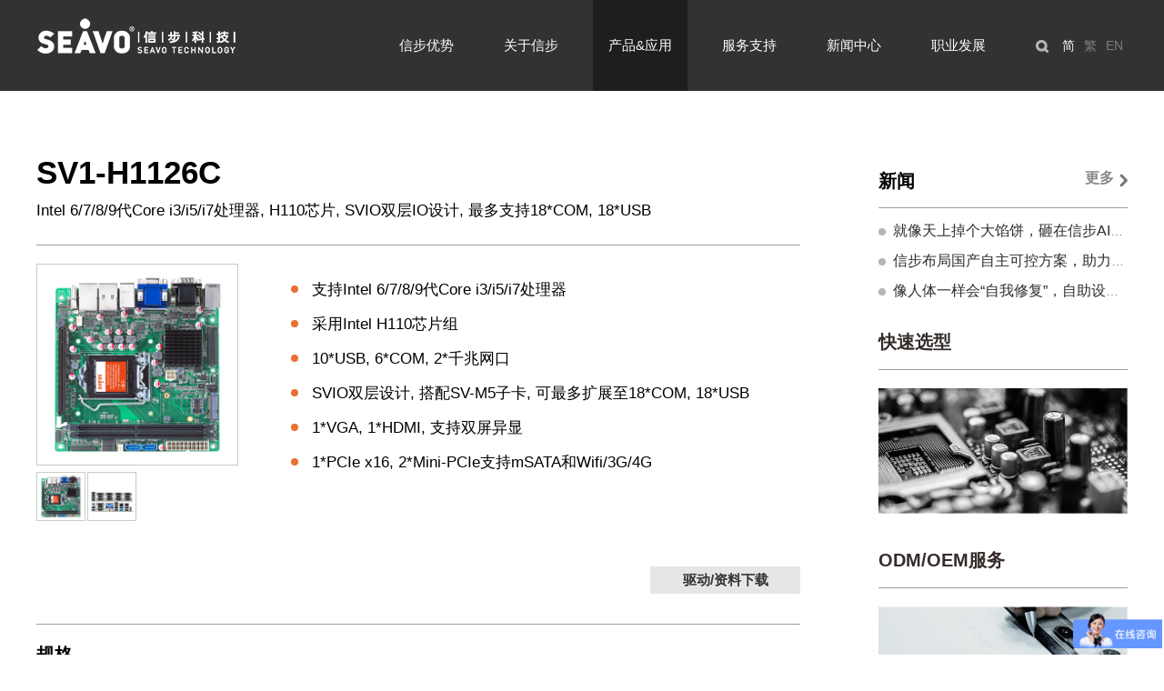

--- FILE ---
content_type: text/html; charset=utf-8
request_url: https://seavo.com/products/info_59.aspx?itemid=83
body_size: 70771
content:
<!DOCTYPE html>
<html lang="zh-cn">
<head>
    <meta charset="utf-8">
     
 

<meta http-equiv="X-UA-Compatible" content="IE=edge,chrome=1" />
<meta name="Author" content="万户网络设计制作" />
<title>信步科技-中国工控主板领导者</title>
<meta name="keywords" content="工控主板，嵌入式计算，SBC，单板计算机，服务器，计算平台，CPU模块，COMe, Mini-ITX，主板ODM，机器人，人工智能，工业自动化，机器视觉" />
<meta name="Description" content="信步科技(SEAVO)是中国工控主板领导者，1994年研发大陆首款x86主板，专注主板研发创新30余年，推出1300余款全平台(x86/ARM/国产)、一站式主板，年销量超150万。应用覆盖20多个行业，包括人工智能、机器人、机器视觉、网络安全、智慧能源、数字医疗、智能零售等，合作30多家世界500强和100多家上市公司。信步，为人类更美好的生活图景，贡献中国方案！" />

<link rel="stylesheet" type="text/css" href="/cn/css/css_whir.css" />
   <link rel="stylesheet" type="text/css" href="/cn/css/css.css" />

<link href="/cn/images/favicon.ico" rel="Shortcut Icon"> 
<link href="/cn/images/favicon.ico" rel="Bookmark"> 
<link rel="icon" href="/cn/images/favicon.ico"/> 



<script type="text/javascript" src="/cn/scripts/jquery-1.7.2.min.js"></script>
 
<!--[if lt IE 9]>
  <script type="text/javascript" src="/cn/scripts/html5shiv.v3.72.min.js"></script>
<![endif]-->
 
 <script type="text/javascript" src="/cn/scripts/html5media.min.js"></script>  

<!--
<script>

function isMobileDevice() {
    var sUserAgent = navigator.userAgent.toLowerCase();
    var bIsIpad = sUserAgent.match(/ipad/i) == "ipad";
    var bIsIphoneOs = sUserAgent.match(/iphone os/i) == "iphone os";
    var bIsMidp = sUserAgent.match(/midp/i) == "midp";
    var bIsUc7 = sUserAgent.match(/rv:1.2.3.4/i) == "rv:1.2.3.4";
    var bIsUc = sUserAgent.match(/ucweb/i) == "ucweb";
    var bIsAndroid = sUserAgent.match(/android/i) == "android";
    var bIsCE = sUserAgent.match(/windows ce/i) == "windows ce";
    var bIsWM = sUserAgent.match(/windows mobile/i) == "windows mobile";
    if (bIsIpad || bIsIphoneOs || bIsMidp || bIsUc7 || bIsUc || bIsAndroid || bIsCE || bIsWM) {
        return true;
    }
    return false;
}


if(isMobileDevice())
{
	location.href="index_mob.html";
}

</script>
-->


  <script>

  function isMobileDevice() {
      var sUserAgent = navigator.userAgent.toLowerCase();
      var bIsIpad = sUserAgent.match(/ipad/i) == "ipad";
      var bIsIphoneOs = sUserAgent.match(/iphone os/i) == "iphone os";
      var bIsMidp = sUserAgent.match(/midp/i) == "midp";
      var bIsUc7 = sUserAgent.match(/rv:1.2.3.4/i) == "rv:1.2.3.4";
      var bIsUc = sUserAgent.match(/ucweb/i) == "ucweb";
      var bIsAndroid = sUserAgent.match(/android/i) == "android";
      var bIsCE = sUserAgent.match(/windows ce/i) == "windows ce";
      var bIsWM = sUserAgent.match(/windows mobile/i) == "windows mobile";
      if (bIsIpad || bIsIphoneOs || bIsMidp || bIsUc7 || bIsUc || bIsAndroid || bIsCE || bIsWM) {
          return true;
      }
      return false;
  }


  if(isMobileDevice())
  {
    var url = window.location.href;
    var url_map = url.split('/').slice(3).join('/');
    var url_map_head = url_map.slice(0,21);
    if (url_map_head == 'products/list-by-indu' || url_map_head == 'products/list-by-type' ) {
    }else{
      url = 'https://www.seavo.com/mob/' + url_map;
      location.href = url;
    }
    
  }


  </script>


    <script type="text/javascript">
        var navID = "3";

    </script> 
        <script type="text/javascript" src="/cn/scripts/jquery.SuperSlide.2.1.2.js"></script>
 </head>
<body>
    <!--top-->
     
 
<div class="top">
  <div class="Contain">
    <div class="logo"> <a href='/index.html'>
       <img src="/uploadfiles/2019/12/201912251419241924.png" alt=""> 
      </a> </div>
    <div class="right">
      <div class="ss"> <span></span>
        <div class="ssbox">
          <input type="text" id="key" value="输入关键字..." onblur="if(this.value=='')this.value='输入关键字...';"
                        onfocus="if(this.value=='输入关键字...')this.value='';" onkeydown="entersearch('key','输入关键字...','请输入关键字！','/searchproduct.html?key=')">
          <a href="javascript:;" onclick="GoSearchUrl('key','输入关键字...','请输入关键字！','/searchproduct.html?key=')"> </a> </div>
      </div>
      <div class="lan"> <a onclick="jianti()"  class="on lanj"  id="jian" >简</a><a onclick="fanti()" class="lanf" id="fan" >繁</a><a href="/index_en.html">EN</a></div>
      <!--
      <div class="dl"> <a href="javascript:alert('建设中...')">登录</a></div>
      -->
    </div>
    <script>
$('.lan a').click(function(){
    $(this).addClass('on').siblings('a').removeClass('on');
})        </script>
    <div class="nav">
      <ul>
        <li id="nav1"><a href='/advantages' class="aa">
          信步优势
          </a></li>
        <li id="nav2"><a href='/about' class="aa">
          关于信步
          </a></li>
        <li id="nav3"><a href='/products' class="aa">
          产品&应用
          </a></li>
        <li id="nav4"><a href='/support' class="aa">
          服务支持
          </a></li>
        <li id="nav5"><a href='/news' class="aa">
          新闻中心
          </a></li>
        <li id="nav6"><a href='/career' class="aa">
          职业发展
          </a>
          <!--                     <div class="subNav">
                        <div class="Contain">
                            <dl>
                                <dd>
                                    <a href='/career/campus'>
                                        校园招聘
                                    </a>
                                </dd>
                                <dd>
                                    <a href='/career/social/jobs'>
                                        社会招聘
                                    </a>
                                </dd>
                                <dd>
                                    <a href='/career/campus/training'>
                                        培训与成长
                                    </a>
                                </dd>
                                <dd>
                                    <a href='/career/campus/culture'>
                                        文化氛围
                                    </a>
                                </dd>
                                <dd>
                                    <a href='/honors'>
                                        信步荣誉
                                    </a>
                                </dd>
                            </dl>
                        </div>
                    </div> -->
        </li>
      </ul>
    </div>
  </div>
  <div class="djc"> </div>
</div>
<div class="subHei">
  <div class="subNav subNav0"></div>
  <div class="subNav subNav1">
    <div class="Contain">
      <dl style="padding-left: 481px;">
        <dd> <a href='/about'>信步简介</a> </dd>
        
          <dd> <a href="/about/chairman">总裁致辞</a></dd>
        
          <dd> <a href="/about/core-values">核心价值</a></dd>
        
          <dd> <a href="/about/culture">企业文化</a></dd>
        
      </dl>
      <dl>
        
          <dd> <a href="/about/history">信步历史</a></dd>
        
          <dd> <a href="/about/innovation">创新·成人之美</a></dd>
        
          <dd> <a href="/about/quality">持续性品质</a></dd>
        
          <dd> <a href="/about/contact">联系我们</a></dd>
        
      </dl>
    </div>
  </div>
  <div class="subNav subNav2">
    <div class="Contain">
      <div class="proNtop">
        <dl>
          <dt>产品<br>
            <a href='/products/by-industry' class="oa">
              按行业浏览
              </a>
          </dt>
          
            <dd> <a href='/products/list-by-industry_lcid_5.html'>智能零售/自助</a></dd>
          
            <dd> <a href='/products/list-by-industry_lcid_4.html'>工业自动化</a></dd>
          
            <dd> <a href='/products/list-by-industry_lcid_32.html'>智慧医疗</a></dd>
          
            <dd> <a href='/products/list-by-industry_lcid_3.html'>数字多媒体</a></dd>
          
            <dd> <a href='/products/list-by-industry_lcid_2.html'>安防存储</a></dd>
          
            <dd> <a href='/products/list-by-industry_lcid_1.html'>网络安全</a></dd>
          
        </dl>
        <dl>
          <dt>&nbsp<br>
            <a href='/products' class="oa">
              按平台浏览
              </a>
          </dt>
          
            <dd> <a href='/products/list_lcid_7.html'>Server服务器平台</a></dd>
          
            <dd> <a href='/products/list_lcid_6.html'>Desktop桌面平台</a></dd>
          
            <dd> <a href='/products/list_lcid_5.html'>Mobile移动平台</a></dd>
          
            <dd> <a href='/products/list_lcid_4.html'>Atom凌动平台</a></dd>
          
          
            <dd> <a href='/products/list_lcid_151.html'>国产自主可控平台</a></dd>
          
          
            <dd> <a href='/products/list_lcid_118.html'>ARM平台</a></dd>
          
        </dl>
        <dl>
          <dt>&nbsp<br>
             <a href='/products/by-type'  class="oa">
              按板型浏览
              </a>
          </dt>
          
            <dd> <a href='/products/list-by-type_lcid_11.html'>Mini-ITX</a></dd>
          
            <dd> <a href='/products/list-by-type_lcid_9.html'>ATX, Micro-ATX</a></dd>
          
            <dd> <a href='/products/list-by-type_lcid_8.html'>3.5寸</a></dd>
          
            <dd> <a href='/products/list-by-type_lcid_30.html'>核心模块与载板</a></dd>
          
            <dd> <a href='/products/list-by-type_lcid_6.html'>其他尺寸</a></dd>
          
        </dl>
        <dl>
          <dt>应用<br>
             <a href="/solutions"  class="oa">解决方案</a>
          </dt>
          
            
              <dd> <a href='/solutions-info_itemid_67.html'>智能零售/自助</a></dd>
            
          
            
              <dd> <a href='/solutions-info_itemid_66.html'>工业自动化</a></dd>
            
          
            
              <dd> <a href='/solutions-info_itemid_3691.html'>智慧医疗</a></dd>
            
          
            
              <dd> <a href='/solutions-info_itemid_65.html'>数字多媒体</a></dd>
            
          
            
              <dd> <a href='/solutions-info_itemid_64.html'>安防存储</a></dd>
            
          
            
              <dd> <a href='/solutions-info_itemid_63.html'>网络安全</a></dd>
            
          
        </dl>
      </div>
      <div class="clear"> </div>
      <p> <a href='/products/rapid-model-selection'>
        快速选型
        </a> <br>
        <a href='/odm-oem'>
        ODM/OEM定制服务
        </a> </p>
    </div>
  </div>
  <div class="subNav subNav3">
    <div class="Contain">
      <dl>
        
          <dd> <a href="/support">4D无忧服务</a></dd>
        
          <dd> <a href="/odm-oem">定制服务</a></dd>
        
          <dd> <a href="/support/downloads">下载中心</a></dd>
        
          <dd> <a href="/support/after-sale">售后服务</a></dd>
        
          <dd> <a href="/support/faq">常见问题</a></dd>
        
      </dl>
    </div>
  </div>
  <div class="subNav subNav4"></div>
  <div class="subNav subNav5">
    <div class="Contain">
      <dl>
        <dd> <a href='/career/campus'>
          校园招聘
          </a> </dd>
		<dd> <a href="/career/social/intern">
          实习生招聘
          </a> </dd>
        <dd> <a href='/career/social/jobs'>
          社会招聘
          </a> </dd>
        <dd> <a href="/career/campus/training?top=1">
          培训与成长
          </a> </dd>
        <dd> <a href="/career/campus/culture?top=1">
          文化氛围
          </a> </dd>
        <dd> <a href='/honors'>
          信步荣誉
          </a> </dd>
      </dl>
    </div>
  </div>
</div>
<script>


    //搜索
    function GoSearchUrl(id, searchinputvalue, tip, href) {
        var searchinput = document.getElementById(id);
        if (searchinput.value == "" || searchinput.value == searchinputvalue) {
            alert(tip);
            searchinput.focus();
            return false;
        }
        if (searchinput.value.length > 50) {
            alert("输入的关键字字数不要过多！");
            searchinput.focus();
            return false;
        }
        CheckString(searchinput.value, href);
    }

    function GoSreach(rs, href) {
        window.location = href + escape(rs) + "#5F";
        return true;
    }

    function entersearch(id, searchinputvalue, tip, href) {
        var event = window.event || arguments.callee.caller.arguments[0];
        if (event.keyCode == 13) {
            GoSearchUrl(id, searchinputvalue, tip, href);
        }
    }
    function CheckString(s, href) {
        var pattern = new RegExp("[`~!@#$^&*()=|{}':;',\\[\\].<>/?~！@#￥……&*（）—|{}【】‘；：”“'。，、？]")
        var rs = "";
        for (var i = 0; i < s.length; i++) {
            rs = rs + s.substr(i, 1).replace(pattern, '');
        }
        if (rs == "") {
            alert("不能输入特殊字符！");
            return false;
        }
        else {
            GoSreach(rs, href);
        }
    }

$(function(){
	//导航
	var timer; //定义定时器
	
	//恢复导航
	function setHeight(){
	   $('.subHei').height(0);
	   $(".subNav").removeClass("on");
	}
    
	//导航经过
	$(".nav li").hover(function () {
		clearTimeout(timer);
		
		var hei = $(".subNav" + $(this).index()).outerHeight();
		$(".subHei").height(hei)
		$(".subNav" + $(this).index()).addClass("on").siblings('.subNav').removeClass('on');
	}, function () {
			timer = setTimeout(setHeight, 300)
	})
    
	//下拉菜单经过
	$('.subHei').hover(function () {
		clearTimeout(timer);
	}, function () {
		timer = setTimeout(setHeight, 300)
	})
	
	
	//导航选中
	$("#nav" + navID).addClass("on")
	
	//搜索
    $(".ss span").click(function () {
        $(this).hide();
        $(this).parent(".ss").next(".lan").hide();
        $(this).parent(".ss").next(".lan").next(".dl").hide();
        $(this).next(".ssbox").show();
        $(".djc").show();
    })
    $(".djc").click(function () {
        $(this).hide();
        $(".top .ss").next(".lan").show();
        $(".top .lan").next(".dl").show();
        $(".top .ss .ssbox").hide();
        $(".top .ss span").show();
    })

	
   
	
	
	/*switch(window.navigator.systemLanguage) {
         case "zh-tw": 
          alert("big5");
          break;
         case "zh-cn":
          alert("gb2312");
          break;
        }*/
});
</script>
<script type="text/javascript" src="/cn/scripts/jianfan.js"></script>
<script type="text/javascript">
    //繁体翻译
	var defaultEncoding = 0; //默认是否繁体，0-简体，1-繁体
    var translateDelay = 0; //延迟时间,若不在前, 要设定延迟翻译时间, 如100表示100ms,默认为0
    var cookieDomain = "www.seavo.com"; //Cookie地址, 一定要设定, 通常为你的网址
    var msgToTraditionalChinese = "繁體中文"; //默认切换为繁体时显示的中文字符
    var msgToSimplifiedChinese = "简体中文"; //默认切换为简体时显示的中文字符
    var translateButtonId = "translateLink"; //默认互换id
    translateInitilization();


    function jianti() {
       targetEncoding = "1";
        translateButtonObject = $("#jian");
        translatePage();
    }

    function fanti() {
        
        targetEncoding = "2";
        translateButtonObject = $("#jian");
        translatePage();
    }
</script>

    <!--top End-->
    <div class="Contain">
        <div class="Proxq leftP PaddinT100">
            <div class="proXt">
                <h3>
                    SV1-H1126C
                </h3>
                <p>
                    Intel 6/7/8/9代Core i3/i5/i7处理器, H110芯片, SVIO双层IO设计, 最多支持18*COM, 18*USB
                </p>
            </div>
            <div class="left">
                <div class="dahezi">
                    <div class="img" style="display: none;">
                        
                            <img src="/uploadfiles/2022/02/202202211552325232.jpg" />
                        
                            <img src="/uploadfiles/2022/02/202202211552385238.jpg" />
                        
                    </div>

                    <div class="imgList">
                        <ul>
                            
                                <li class="img"><img src="/uploadfiles/2022/02/202202211552325232.jpg" /></li>
                            
                                <li class="img"><img src="/uploadfiles/2022/02/202202211552385238.jpg" /></li>
                            
                        </ul>
                    </div>

                    <div class="xiaohezi">
                        <div class="xiaoheziimgs">
                            <ul class="xiaoheziimg">
                                
                                    <li> <img src="/uploadfiles/2022/02/202202211552325232.jpg"> </li>
                                
                                    <li> <img src="/uploadfiles/2022/02/202202211552385238.jpg"> </li>
                                
                            </ul>
                        </div>
                    </div>

                    <div class="zoomLarge">
                        
                            <img src="/uploadfiles/2022/02/202202211552325232.jpg" />
                        
                    </div>
                </div>
            </div>
            <div class="right">
                <dl><dd>
<span></span>支持Intel 6/7/8/9代Core i3/i5/i7处理器
</dd>
<dd>
<span></span>采用Intel H110芯片组
</dd>
<dd>
<span></span>10*USB, 6*COM, 2*千兆网口
</dd>
<dd>
<span></span>SVIO双层设计, 搭配SV-M5子卡, 可最多扩展至18*COM, 18*USB
</dd>
<dd>
<span></span>1*VGA, 1*HDMI, 支持双屏异显
</dd>
<dd>
<span></span>1*PCIe x16, 2*Mini-PCIe支持mSATA和Wifi/3G/4G
</dd></dl>
            </div>
            <div class="clear">
            </div>
            
            <div class="order-form" style="display: none;">
              
                <span class="order-x"></span>
                <div class="PI">
                    <p class="order-form-h1">个人信息</p>
                   
                    

                    <div style="clear: both;"></div>
                </div>
                <div class="OD">
                    <input type="hidden" id="proname" value='SV1-H1126C' />
                   
                    
                    
                    
                    

                    


                    <div style="clear: both;"></div>
                </div>
                <p class="form-error"></p>
                <a class="submit" onclick="submitForm()">发 送</a>
                <a class="order-close">关 闭</a>

                <div class="order-contact">
                    <p>需要帮助?</p>
                    <p class="order-mail">liuce@seavo.com</p>
                    <p class="order-phone">(+86)19925199447</p>
                </div>

                <script>
                    $('.right a').click(function () {
                        $('.order-form').show();

                    })
                    $('.order-form input').focus(function () {
                        $(this).css('border-color', '#ccc');
                        $('.order-form .form-error').text('');
                    })
                    function inviInput(item) {
                        item.css('border-color', 'red');
                       
                    }
                    function selectinit() {
                        // select下拉js
                        $('.ZJselectBox').each(function (i) {

                            var _this = $(this);
                            var spantxt = _this.find('.ZJselectTxt span').text();


                            _this.find('.ZJselectTxt').click(function (enevt) {

                                $('.ZJselectBox').not($('.ZJselectBox').eq(i)).find('.ZJselectUl').stop(true).slideUp();
                                $('.ZJselectBox').not($('.ZJselectBox').eq(i)).find('.icon').removeClass('iconOn');

                                if (!_this.find('.ZJselectUl').is(":visible")) {
                                    _this.find('.ZJselectUl').stop(true).slideDown();
                                    $(this).find('.icon').addClass('iconOn');
                                } else {
                                    _this.find('.ZJselectUl').stop(true).slideUp();
                                    $(this).find('.icon').removeClass('iconOn');
                                }
                                //_this.find('.ZJselectUl').stop(true).slideToggle();
                                //  $(this).find('.icon').toggleClass('iconOn');
                                enevt.stopPropagation();

                            });


                            _this.find('.ZJselectUlBox ul li').click(function (enevt) {

                                _this.find('.ZJselectTxt span').text($(this).text());
                                _this.find('.ZJselectTxt span').attr("rel", $(this).attr("rel")); //把id赋值到span里面
                                _this.find('.ZJselectUl').stop(true).slideUp();
                                _this.find('.ZJselectTxt').addClass('ZJselectTxton');
                                enevt.stopPropagation();

                            });


                            _this.find('.ZJselectTxt .iconclose').click(function (enevt) {

                                _this.find('.ZJselectTxt').removeClass('ZJselectTxton');
                                $('.ZJselectBox').not($('.ZJselectBox').eq(i)).find('.ZJselectUl').stop(true).slideUp();
                                _this.find('.ZJselectUl').stop(true).slideDown();
                                _this.find('.ZJselectTxt span').text(spantxt);
                                _this.find('.ZJselectTxt span').attr("rel",'')
                                enevt.stopPropagation();

                            })
                        });
                        // select下拉js
                    }

                    function selectchangeinit() {
                        // select下拉js
                        $('.ZJselectBox').each(function (i) {

                            var _this = $(this);
                            var spantxt = _this.find('.ZJselectTxt span').text();

                            _this.find('.ZJselectUlBox ul li').click(function (enevt) {

                                _this.find('.ZJselectTxt span').text($(this).text());
                                _this.find('.ZJselectTxt span').attr("rel", $(this).attr("rel")); //把id赋值到span里面
                                _this.find('.ZJselectUl').stop(true).slideUp();
                                _this.find('.ZJselectTxt').addClass('ZJselectTxton');
                                enevt.stopPropagation();
                            });
                        });
                        // select下拉js
                    }

                    $(document).click(function () {
                        $('.ZJselectBox .ZJselectUl').stop(true).slideUp();
                        $('.ZJselectBox .icon').removeClass('iconOn');

                    });
                
                selectinit();
                
                    $('.order-now').click(function () {
                        $('.order-form').show();
                    });
                    $('.order-x').click(function () {
                        $('.order-form').hide();
                    });
                    $('.order-close').click(function () {
                        $('.order-form').hide();
                    });


                    function submitForm() {
                        var postjson = {};
                        var errorMsg = '';
                        var reqMsg = '';
                        var regMsg = '';
                        var name = $(".order-form [name='name']").val()
                        if (name != 'undefined') {
                            if (name != '') {
                                postjson.name = name;
                            } else {
                                reqMsg += '、姓名';
                                inviInput($(".order-form [name='name']"));
                            }
                        }
                        var company = $(".order-form [name='company']").val()
                        if (company != 'undefined') {
				if (company != '') {
                                postjson.company = company;
                            } else {
                                reqMsg += '、公司';
                                inviInput($(".order-form [name='company']"));
                            }
                        }
                        var country = $(".order-form [name='country']").val()
                        if (country != 'undefined') {
                            if (country != '') {
                                postjson.country = country;
                            } else {
                                reqMsg += '、国家/地区';
                                inviInput($(".order-form [name='country']"));
                            }
                        }
                        var job = $(".order-form [name='job']").val()
                        if (job != 'undefined') {
                            postjson.job = job;
                        }
                        var email = $(".order-form [name='email']").val();
                        if (email != 'undefined') {

                            if (email != '') {
                               
                                
                            } else {
                                reqMsg += '、邮箱'
                                inviInput($(".order-form [name='email']"));
                            }
                        }
                        var phone = $(".order-form [name='phone']").val()
                        if (phone != 'undefined') {
                            postjson.phone = phone;
                        }

                      
                        var cpu = $(".order-form .cpu-item .ZJselectTxt span").attr('rel');
                        if (cpu != 'undefined') {

                            if (cpu != '') {
                                postjson.cpu = cpu;
                            } else {
                                reqMsg += '、处理器';inviInput($(".ZJselectTxt[rel='cpu']"));
                                
                            }
                        }
                        var ram = $(".order-form .ram-item .ZJselectTxt span").attr('rel');
                        if (ram != 'undefined') {

                            if (ram != '') {
                                postjson.ram = ram;
                            } else {
                                reqMsg += '、内存';inviInput($(".ZJselectTxt[rel='memory']"));

                            }
                        }
                        var rom = $(".order-form .rom-item .ZJselectTxt span").attr('rel');
                        if (rom != 'undefined') {

                            if (rom != '') {
                                postjson.rom = rom;
                            } else {
                                reqMsg += '、存储';inviInput($(".ZJselectTxt[rel='storage']"));

                            }
                        }
                        var quantity = $(".order-form [name='quantity']").val();
                        if (quantity != 'undefined') {

                            if (quantity != '') {
                                postjson.quantity = quantity;
                            } else {
                                reqMsg += '、数量';
                                inviInput($(".order-form [name='quantity']"));
                            }
                        }

                        var message = $(".order-form [name='message']").val();
                        if (message != 'undefined') {
                            postjson.message = message;
                        }

if (email != 'undefined') {
                        var regemail = /^[A-Za-z0-9\u4e00-\u9fa5]+@[a-zA-Z0-9_-]+(\.[a-zA-Z0-9_-]+)+$/;

                        if (email != '') {
                            if (regemail.test(email)) {
                                postjson.email = email;
                            } else {
if (reqMsg != '') {
               	regMsg += '，邮箱不正确';
                    } else {
                            	regMsg += '邮箱不正确';
                        console.log(reqMsg)
                    }
                                inviInput($(".order-form [name='email']"));
                            }

                        }
                    }
                        if (reqMsg != '')
                            reqMsg = "必填项目：" + reqMsg.substr(1, reqMsg.length - 1)

                        errorMsg = reqMsg + regMsg;
                        if (errorMsg != '') {
                            errorMsg = errorMsg + '。';
                            $('.order-form .form-error').text(errorMsg);
                            return;
                        }
                        postjson.proname = $('#proname').val();
                        postjson.protype = $('#protype').val();
                        postjson.action = 'Subform';
                        $.ajax({
                            url: '/Ajax/ApiHandler.ashx',
                            type: "post",
                            data:postjson,
                            dataType: "json",
                            success: function (data) {
                                if (data.success) {
                                    if (data.msg == '1') {
                                       
                                        window.open(data.data, "_blank")
                                        location.reload();
                                    } else {
                                        alert(data.msg)
                                    }
                                } else {
                                    alert(data.msg)
                                }
                                
                            }
                        })
                       
                    }
                </script>
            </div>
            <div class="down">
                
                <a href='/support/downloads-info_itemid_83.html'>驱动/资料下载</a>
                <div class="clear">
                </div>
            </div>
            
            <div class="titC">
                规格
            </div>
            <table class="ke-zeroborder" style="font-size:16px;color:#1C1C1C;line-height:30px;width:840px;">
	<tbody>
		<tr class="firstRow" style="background:#D9D9D9;">
			<td style="padding:0px 0px 0px 12px;" colspan="2">
				<span style="color:#000000;"><span style="white-space:nowrap;">General <br />
</span></span> 
			</td>
		</tr>
		<tr>
			<td style="padding:0px 0px 0px 12px;width:188px;border-right:1px solid #A9A6A0;border-bottom:1px solid #D3D3D3;">
				<span style="color:#000000;"><span style="white-space:nowrap;">CPU<br />
</span></span> 
			</td>
			<td style="border-bottom:1px solid #D3D3D3;padding:0px 0px 0px 8px;">
				<span style="color:#000000;"><span style="white-space:nowrap;">Intel<sup>®</sup>&nbsp;6/7/8/9<sup>th</sup> Generation Core<sup>TM</sup> i3/i5/i7, Pentium<sup>®</sup>, Celeron<sup>®</sup>&nbsp;CPU, LGA1151<br />
</span></span> 
			</td>
		</tr>
		<tr>
			<td style="padding:0px 0px 0px 12px;width:188px;border-right:1px solid #A9A6A0;border-bottom:1px solid #D3D3D3;">
				<span style="color:#000000;"><span style="white-space:nowrap;">Chipset<br />
</span></span> 
			</td>
			<td style="border-bottom:1px solid #D3D3D3;padding:0px 0px 0px 8px;">
				<span style="color:#000000;"><span style="white-space:nowrap;">Intel<sup>®</sup> H110 Chipset, TDP 6W<br />
</span></span> 
			</td>
		</tr>
		<tr>
			<td style="padding:0px 0px 0px 12px;width:188px;border-right:1px solid #A9A6A0;border-bottom:1px solid #D3D3D3;">
				<span style="color:#000000;"><span style="white-space:nowrap;">Memory<br />
</span></span> 
			</td>
			<td style="border-bottom:1px solid #D3D3D3;padding:0px 0px 0px 8px;">
				<span style="color:#000000;"><span style="white-space:nowrap;">DDR4-1866/2133, 2*U-DIMM,&nbsp;up to 32 GB&nbsp;<br />
</span></span> 
			</td>
		</tr>
		<tr>
			<td style="padding:0px 0px 0px 12px;width:188px;border-right:1px solid #A9A6A0;border-bottom:1px solid #D3D3D3;">
				<span style="color:#000000;"><span style="white-space:nowrap;">Storage<br />
</span></span> 
			</td>
			<td style="border-bottom:1px solid #D3D3D3;padding:0px 0px 0px 8px;">
				<span style="color:#000000;"><span style="white-space:nowrap;">2*SATA 3.0, 1*mSATA<br />
</span></span> 
			</td>
		</tr>
		<tr>
			<td style="padding:0px 0px 0px 12px;width:188px;border-right:1px solid #A9A6A0;border-bottom:1px solid #D3D3D3;">
				<span style="color:#000000;"><span style="white-space:nowrap;">Expansion Interface<br />
</span></span> 
			</td>
			<td style="border-bottom:1px solid #D3D3D3;padding:0px 0px 0px 8px;">
				<span style="color:#000000;"><span style="white-space:nowrap;">1*PCIe x16, 2*Mini-PCIe (1*mSATA, 1*Wifi/3G/4G supported)<br />
</span></span> 
			</td>
		</tr>
		<tr>
			<td style="padding:0px 0px 0px 12px;width:188px;border-right:1px solid #A9A6A0;border-bottom:1px solid #D3D3D3;">
				<span style="color:#000000;"><span style="white-space:nowrap;">BIOS<br />
</span></span> 
			</td>
			<td style="border-bottom:1px solid #D3D3D3;padding:0px 0px 0px 8px;">
				<span style="color:#000000;"><span style="white-space:nowrap;">AMI UEFI BIOS<br />
</span></span> 
			</td>
		</tr>
		<tr>
			<td style="padding:0px 0px 0px 12px;width:188px;border-right:1px solid #A9A6A0;border-bottom:1px solid #D3D3D3;">
				<span style="color:#000000;"><span style="white-space:nowrap;">System<br />
</span></span> 
			</td>
			<td style="border-bottom:1px solid #D3D3D3;padding:0px 0px 0px 8px;">
				<span style="color:#000000;"><span style="white-space:nowrap;">Windows 7/8.1/10, Linux<br />
</span></span> 
			</td>
		</tr>
		<tr style="background:#D9D9D9;">
			<td style="padding:0px 0px 0px 12px;" colspan="2">
				<span style="color:#000000;"><span style="white-space:nowrap;">I/O Interface<br />
</span></span> 
			</td>
		</tr>
		<tr>
			<td style="padding:0px 0px 0px 12px;width:188px;border-right:1px solid #A9A6A0;border-bottom:1px solid #D3D3D3;">
				<span style="color:#000000;"><span style="white-space:nowrap;"><span style="color:#1C1C1C;white-space:normal;">Ethernet</span><span style="color:#1C1C1C;white-space:normal;"></span><br />
</span></span> 
			</td>
			<td style="border-bottom:1px solid #D3D3D3;padding:0px 0px 0px 8px;">
				<span style="color:#000000;"><span style="white-space:nowrap;"><span style="color:#1C1C1C;white-space:normal;">2*Realtek</span><sup style="color:#1C1C1C;white-space:normal;">®</sup><span style="color:#1C1C1C;white-space:normal;">&nbsp;1Gbps PCIe Ethernet Controller, RJ45</span><span style="color:#1C1C1C;white-space:normal;"></span><br />
</span></span> 
			</td>
		</tr>
		<tr>
			<td style="padding:0px 0px 0px 12px;width:188px;border-right:1px solid #A9A6A0;border-bottom:1px solid #D3D3D3;">
				<span style="color:#000000;"><span style="white-space:nowrap;">Serial<br />
</span></span> 
			</td>
			<td style="border-bottom:1px solid #D3D3D3;padding:0px 0px 0px 8px;">
				6*RS232 (Up to 18*RS232 with SV-M5-CU)<br />
			</td>
		</tr>
		<tr>
			<td style="padding:0px 0px 0px 12px;width:188px;border-right:1px solid #A9A6A0;border-bottom:1px solid #D3D3D3;">
				USB<br />
			</td>
			<td style="border-bottom:1px solid #D3D3D3;padding:0px 0px 0px 8px;">
				<span style="color:#000000;"><span style="white-space:nowrap;">2*USB 3.0, 8*USB 2.0 (Up to 18*USB with SV-M5-CU)<br />
</span></span> 
			</td>
		</tr>
		<tr>
			<td style="padding:0px 0px 0px 12px;width:188px;border-right:1px solid #A9A6A0;border-bottom:1px solid #D3D3D3;">
				<span style="color:#000000;"><span style="white-space:nowrap;">Audio<br />
</span></span> 
			</td>
			<td style="border-bottom:1px solid #D3D3D3;padding:0px 0px 0px 8px;">
				<span style="color:#000000;"><span style="white-space:nowrap;">Realtek<sup>®</sup>&nbsp;5.1 channel HDA Codec, with MIC/Line-out&nbsp;</span></span> 
			</td>
		</tr>
		<tr>
			<td style="padding:0px 0px 0px 12px;width:188px;border-right:1px solid #A9A6A0;border-bottom:1px solid #D3D3D3;">
				<span style="color:#000000;"><span style="white-space:nowrap;">PS/2<br />
</span></span> 
			</td>
			<td style="border-bottom:1px solid #D3D3D3;padding:0px 0px 0px 8px;">
				<span style="color:#000000;"><span style="white-space:nowrap;">1*PS/2 Port (Keyboard)</span></span> 
			</td>
		</tr>
		<tr>
			<td style="padding:0px 0px 0px 12px;width:188px;border-right:1px solid #A9A6A0;border-bottom:1px solid #D3D3D3;">
				<span style="color:#000000;"><span style="white-space:nowrap;">Parallel Port<br />
</span></span> 
			</td>
			<td style="border-bottom:1px solid #D3D3D3;padding:0px 0px 0px 8px;">
				<span style="color:#000000;"><span style="white-space:nowrap;">1*LPT Header</span></span> 
			</td>
		</tr>
		<tr>
			<td style="padding:0px 0px 0px 12px;width:188px;border-right:1px solid #A9A6A0;border-bottom:1px solid #D3D3D3;">
				<span style="color:#000000;"><span style="white-space:nowrap;">GPIO<br />
</span></span> 
			</td>
			<td style="border-bottom:1px solid #D3D3D3;padding:0px 0px 0px 8px;">
				<span style="color:#000000;"><span style="white-space:nowrap;">8*Programmable GPIO</span></span> 
			</td>
		</tr>
		<tr style="background:#D9D9D9;">
			<td style="padding:0px 0px 0px 12px;" colspan="2">
				<span style="color:#000000;"><span style="white-space:nowrap;">Display <br />
</span></span> 
			</td>
		</tr>
		<tr>
			<td style="padding:0px 0px 0px 12px;width:188px;border-right:1px solid #A9A6A0;border-bottom:1px solid #D3D3D3;">
				<span style="color:#000000;"><span style="white-space:nowrap;">Display Interface<br />
</span></span> 
			</td>
			<td style="border-bottom:1px solid #D3D3D3;padding:0px 0px 0px 8px;">
				<span style="color:#000000;"><span style="white-space:nowrap;"> 
				<p class="MsoNormal">
					1*VGA: max resolution up to 1920*1200@60Hz<br />
1*HDMI: max resolution up to 4096*2160@24Hz
				</p>
</span></span> 
			</td>
		</tr>
		<tr>
			<td style="padding:0px 0px 0px 12px;width:188px;border-right:1px solid #A9A6A0;border-bottom:1px solid #D3D3D3;">
				<span style="color:#000000;"><span style="white-space:nowrap;">Multiple Display<br />
</span></span> 
			</td>
			<td style="border-bottom:1px solid #D3D3D3;padding:0px 0px 0px 8px;">
				<span style="color:#000000;"><span style="white-space:nowrap;">Dual</span></span> 
			</td>
		</tr>
		<tr style="background:#D9D9D9;">
			<td style="padding:0px 0px 0px 12px;" colspan="2">
				<span style="color:#000000;"><span style="white-space:nowrap;">Mechanical &amp; Environment &nbsp;&nbsp;<br />
</span></span> 
			</td>
		</tr>
		<tr>
			<td style="padding:0px 0px 0px 12px;width:188px;border-right:1px solid #A9A6A0;border-bottom:1px solid #D3D3D3;">
				<span style="color:#000000;"><span style="white-space:nowrap;">Dimension<br />
</span></span> 
			</td>
			<td style="border-bottom:1px solid #D3D3D3;padding:0px 0px 0px 8px;">
				<span style="color:#000000;"><span style="white-space:nowrap;">170*170mm<br />
</span></span> 
			</td>
		</tr>
		<tr>
			<td style="padding:0px 0px 0px 12px;width:188px;border-right:1px solid #A9A6A0;border-bottom:1px solid #D3D3D3;">
				<span style="color:#000000;"><span style="white-space:nowrap;">Power Input<br />
</span></span> 
			</td>
			<td style="border-bottom:1px solid #D3D3D3;padding:0px 0px 0px 8px;">
				<span style="color:#000000;"><span style="white-space:nowrap;">ATX PSU</span></span> 
			</td>
		</tr>
		<tr>
			<td style="padding:0px 0px 0px 12px;width:188px;border-right:1px solid #A9A6A0;border-bottom:1px solid #D3D3D3;">
				<span style="color:#000000;"><span style="white-space:nowrap;">Temperature </span></span> 
			</td>
			<td style="border-bottom:1px solid #D3D3D3;padding:0px 0px 0px 8px;">
				<span style="color:#000000;"><span style="white-space:nowrap;">Operation: 0℃~60℃, Storage: -25℃~75℃<br />
</span></span> 
			</td>
		</tr>
		<tr>
			<td style="padding:0px 0px 0px 12px;width:188px;border-right:1px solid #A9A6A0;border-bottom:1px solid #D3D3D3;">
				<span style="color:#000000;"><span style="white-space:nowrap;">Relative Humidity<br />
</span></span> 
			</td>
			<td style="border-bottom:1px solid #D3D3D3;padding:0px 0px 0px 8px;">
				<span style="color:#000000;"><span style="white-space:nowrap;">Operation: 10%~90%, Storage: 5%~95%, non-condensing</span></span> 
			</td>
		</tr>
	</tbody>
</table>
            <div class="yscp">
                <div class="titY">
                    衍生产品
                </div>
                <ul>
                    
                </ul>
                <div class="clear">
                </div>
            </div>
            
        </div>
        <div class="dtList">
            <div class="close">
            </div>
            <div class="imgList1"><div class="nr">
                <ul>
                       
                           <li><img src="/uploadfiles/2022/02/202202211552325232.jpg" alt=""></li>
                        
                    </ul></div>
            </div>
            <div class="xtList1"><span class="btn prev"></span><span class="btn next"></span>
                <div class="xlulBox">
                    <ul>
                            
                               <li><img src="/uploadfiles/2022/02/202202211552325232.jpg" alt=""></li>
                            
                               <li><img src="/uploadfiles/2022/02/202202211552385238.jpg" alt=""></li>
                            
                        </ul>
                </div>
              
            </div>
        </div>
        <div class="rightPro1 rightPro rightP zjporBox">
            <div class="proNews">
                <div class="titl">
                    应用案例<a href='/solutions'>更多</a></div>

                <ul>
                
                    暂无记录
                 
                    暂无记录
                 
                </ul>
            </div>
            <div class="proNews">
                <div class="titl">
                    新闻<a href='/news?lcid=5'>更多</a></div>
                <ul>
                
                <li><span></span><a href='/news-info_itemid_6278.html'>就像天上掉个大馅饼，砸在信步AI训推一体机SER-4271主板上 </a></li>
                
                <li><span></span><a href='/news-info_itemid_3816.html'>信步布局国产自主可控方案，助力国家关键基础行业发展</a></li>
                
                <li><span></span><a href='/news-info_itemid_3748.html'>像人体一样会“自我修复”，自助设备更加智能</a></li>
                
                </ul>
            </div>
            <div class="imgListA">
                <div class="titl">
                    类似产品推荐</div>
                <span class="prev"></span><span class="next"></span>
                <ul>
                
                    
                </ul>
            </div>
            
                <dl>
                    
                        <dt><a href='http://www.seavo.com/products/rapid-model-selection'>快速选型</a></dt>
                        <dd>
                            <a href='http://www.seavo.com/products/rapid-model-selection'>
                                <img src="/uploadfiles/2017/07/201707131142284228.jpg" alt="">
                            </a>
                        </dd>
                    
                </dl>
            
                <dl>
                    
                        <dt><a href='http://www.seavo.com/odm-oem'>ODM/OEM服务</a></dt>
                        <dd>
                            <a href='http://www.seavo.com/odm-oem'>
                                <img src="/uploadfiles/2017/07/201707131142524252.jpg" alt="">
                            </a>
                        </dd>
                    
                </dl>
            
                <dl>
                    
                        <dt><a href='http://www.seavo.com/support'>联系技术支持</a></dt>
                        <dd>
                            <a href='http://www.seavo.com/support'>
                                <img src="/uploadfiles/2017/09/2017091816080989.jpg" alt="">
                            </a>
                        </dd>
                    
                </dl>
            
        </div>
        <div class="clear">
        </div>
    </div>
    
    <script>
        $(".leftPro dl").each(function () {
            $(this).find("dd").each(function (i) {
                if (i % 2 == 1) {
                    $(this).addClass("on")
                    $(this).after('<div class="clear"></div>')
                };
            })
        })
        $(".rightPro dl").each(function () {
            $(this).find("dd a img").hover(function () {
                $(this).parent("a").parent("dd").parent("dl").find("dt").addClass("on");
            }, function () {
                $(this).parent("a").parent("dd").parent("dl").find("dt").removeClass("on");
            });
        })
        $(".notshowdl").each(function () {
            var length = $(this).find("dd").length;
            if (length != 0) {
                $(this).show();
            }
        })
    </script>
<script>
	if($(".imgListA ul li").size()==0){
		$(".imgListA").remove();
	};
	$(".yscp").each(function(){
		if($(this).find("ul li").size()==0){
			$(this).remove();
		}
	});

    $('.zjporBox .proNews').each(function(){
        var _this=$(this);
        if(_this.find('ul li').size() < 1){
            _this.hide();
        }
    })

    // $(function(){

    //         var left=$('.dahezi .left');
    //         var right=$('.dahezi .right');
    //         var ali=$('.dahezi .xiaoheziimg li');
    //         var aul=$('.dahezi .xiaoheziimg');
    //         var liWidth=ali.outerWidth(true);
    //         var img=$(".dahezi .img img");
    //         var now=0;
    //         var imgda=$(".dahezi .img");
    //         var lismun=$('.dahezi .xiaoheziimg li').size();
    //         ali.mouseover(function(){   //鼠标移入到当前的li时让当前的加上active这个class。并让他的兄弟元素移除active
    //             $(this).addClass('active').siblings().removeClass('active');
    //             // img.attr('src',$(this).src)

    //         })
    //         ali.click(function(){// 点击事件。
    //             var _this=$(this);  //获取当前的this
    //             img.attr('src',_this.children().attr('src'));   //让舞台上的图片随下面的点击改变src也就是和下面的图片想对应
    //             $('.dahezi .zoomLarge img').attr('src',_this.children().attr('src'));   //这一个和上面的其实是一样的道理。只是不同的地方的图片。

    //         })
        

    //         right.click(function(){ //右边按钮的点击事件
    //             // alert(liWidth);
                    
    //                 if(now<lismun-4){   //当now小于2时执行下面代码。也就是当now大于2是这个点击无效了 这个4是显示的个数
    //                     now++;
    //                     aul.css({'left':'-='+liWidth});
    //                 }
                    
    //         });
    //         left.click(function(){  //同上面一样的原理。只是是一个左边的点击事件
            
    //             if(now>0){
    //                     now--;
    //                 aul.css({'left':'+='+liWidth})};
    //         })
    //     imgda.mousemove(function(e){        //这个是舞台的移入事件
        
    //         var imgOffset=imgda.offset();   //获取舞台在浏览器中的位置。当然他还有二个值这里只是获取一下。为了下面用起来方便
    //         $(".dahezi .zoomLarge").show(); //当鼠标移入舞台是。显示下面的同样。
    //         $(".dahezi .zmq").show();
    //         // alert(imgOffset.top);
    //         var x=e.pageX-imgOffset.left-$(".dahezi .zmq").width()/2;   //e.pageX 和e.pageY这个是当前鼠标相对于浏览器左边和上边的位置。
    //             //imgOffset.left就是那个舞台离浏览器左边的距离 $(".zmq").width()这个就是那个遮罩的宽度。除以2是为了得到中心
    //         var y=e.pageY-imgOffset.top-$(".dahezi .zmq").height()/2;   //同理上面
    //         // alert(x);
    //         if(x<0){    //当x<0时鼠标就已经移除舞台了   x等于0 是为了不让下面这个元素一直是在舞台中不让出去 $(".zmq").css({"left":x+'px',"top":y+'px'})     
    //             x=0
    //         }else if(x>imgda.width()-$(".dahezi .zmq").width()){        //imgda.width()-$(".zmq").width()   就是舞台最右边。也是为了不让  $(".zmq")从右边出去

    //             x=imgda.width()-$(".dahezi .zmq").width();

    //         }
    //         if(y<0){        //同上面一样 也是为了不让$(".zmq")从上面出去
    //             y=0
    //         }else if(y>imgda.height()-$('.dahezi .zmq').height()){   //同上面一样    也是为了不让$(".zmq")从下面出去
    //             y=imgda.height()-$('.dahezi .zmq').height();
    //         }
    
    //     var l=x/(imgda.width()-$(".dahezi .zmq").width())*($(".dahezi .zoomLarge img").width()-$(".dahezi .zoomLarge").width());
    //         //这个l是设置$(".zoomLarge img")的绝对位置的left
    //         //这个l是怎么来的呢。imgda.width()舞台的宽   //$(".zmq").width()遮罩层的宽    //$(".zoomLarge img").width()右边显示图片的宽   //$(".zoomLarge").width()右边图片可以显示的宽
    //         //x是当前鼠标的left。下面同理不解释
        
    //     var t=y/(imgda.height()-$('.dahezi .zmq').height())*($(".dahezi .zoomLarge img").height()-$(".dahezi .zoomLarge").height());
    //         //这个t是设置$(".zoomLarge img")的绝对位置的top
    //         $(".dahezi .zmq").css({"left":x+'px',"top":y+'px'})
    //         $(".dahezi .zoomLarge img").css({
    //             left:-l+'px',
    //             top:-t+'px'
    //         })
            

    //     });
    //     imgda.mouseout(function(){  //鼠标移出舞台。让遮罩和右边图片显示区域隐藏
    //         $(".dahezi .zmq").hide();
    //         $(".dahezi .zoomLarge").hide();
    //     }); 



            
    // })
    </script>

    <script>
        jQuery(".imgListA").slide({ mainCell: "ul", effect: "leftLoop", autoPlay: true, interTime: 4000, delayTime: 600 });



 jQuery(".Proxq .left").slide({mainCell:".imgList ul",titCell:".xiaoheziimgs li",effect:"left",autoPlay:false});
// jQuery(".xtList").slide({mainCell:"ul",effect:"leftLoop",vis:4,autoPlay:false});




        jQuery(".xiaoheziimgs").slide({ mainCell: "ul", effect: "leftLoop", vis: 4, autoPlay: true });

        $(".imgList").click(function () {

   $(".dtList").show();
   $(".tpbgBox").show();
    //图片预览小图移动效果,页面加载时触发
// $(function(){
  var tempLength = 0; //临时变量,当前移动的长度
  var viewNum = 4; //设置每次显示图片的个数量
  var moveNum = 1; //每次移动的数量
  var moveTime = 300; //移动速度,毫秒
  var scrollDiv = $(".xtList1 ul"); //进行移动动画的容器
  var scrollItems = $(".xtList1 ul li"); //移动容器里的集合
  var moveLength = scrollItems.eq(0).outerWidth(true,true) * moveNum; //计算每次移动的长度
  var countLength = (scrollItems.length - viewNum) * scrollItems.eq(0).outerWidth(true,true); //计算总长度,总个数*单个长度

  $('.xtList1 .xlulBox ul').width( $(".xtList1 ul li").size() *$(".xtList1 ul li").eq(0).outerWidth(true,true) );

              $(".xtList1 .prev").addClass('prevStop');
    $(".xtList1 ul li").eq(0).addClass("on")
$(".xtList1 ul li").click(function(){
  $(".xtList1 ul li").removeClass("on");
  $(this).addClass("on")
  var scr=$(this).find("img").attr("src")
  $(".imgList1 ul li img").attr("src",scr)
})



  //下一张
  $(".xtList1 .next").bind("click",function(){
    $(".xtList1 .prev").removeClass('prevStop');
    if(tempLength < countLength){

      if((countLength - tempLength) > moveLength){
        scrollDiv.animate({left:"-=" + moveLength + "px"}, moveTime);
        tempLength += moveLength;
       // alert(11);
      }else{
        scrollDiv.animate({left:"-=" + (countLength - tempLength) + "px"}, moveTime);
        tempLength += (countLength - tempLength);
        // alert(22);
        $(".xtList1 .next").addClass('nextStop');
      }
    }

  });
  //上一张
  $(".xtList1 .prev").bind("click",function(){
    $(".xtList1 .next").removeClass('nextStop');
    if(tempLength > 0){
      if(tempLength > moveLength){
        scrollDiv.animate({left: "+=" + moveLength + "px"}, moveTime);
        tempLength -= moveLength;
      }else{
        scrollDiv.animate({left: "+=" + tempLength + "px"}, moveTime);
        tempLength = 0;
              $(".xtList1 .prev").addClass('prevStop');
}
    }
  });
// });
//==================图片详细页函数=====================
})     

        $(".yscp").each(function () {
            $(this).find("ul li").each(function (i) {

                if (i % 3 == 2) {
                    $(this).addClass("on")
                    $(this).after('<div class="clear"></div>')
                };
            })
        })
    </script>
    <!--bottotm-->
    
 
<script src="/cn/scripts/redictpage.js"></script>
<div class="clear">
</div>
<div class="bottom-contact">
    <div class="tit">联系我们</div>
    <div class="contact-form">
        <div class="contact-form-item">
            <span class="item-name">姓名</span>
            <input name="name"><span class="must-input"> *</span>
        </div>
        <div class="contact-form-item">
            <span class="item-name">公司</span>
            <input name="company"><span class="must-input"> *</span>
        </div>
        <div class="contact-form-item">
            <span class="item-name">国家/地区</span>
            <input name="country"><span class="must-input"> *</span>
        </div>
        <div class="contact-form-item">
            <span class="item-name">职位</span>
            <input name="job">
        </div>
        <div class="contact-form-item">
            <span class="item-name">邮箱</span>
            <input name="email"><span class="must-input"> *</span>
        </div>
        <div class="contact-form-item">
            <span class="item-name">电话</span>
            <input name="phone">
        </div>
        <div style="clear: both;"></div>

        <div class="contact-form-item contact-message">
            <span class="item-name">留言</span>
            <textarea name="message"></textarea><span class="must-input"> *</span>
        </div>
        <p class="form-error"></p>
        <a class="submit" onclick="submitContactForm()">发送</a>
        <div style="clear: both;"></div>
    </div>

    <script>
        $('.contact-form input').focus(function () {
            $(this).css('border-color', '#ccc');
            $('.contact-form .form-error').text('');
        })
      function inviInput(item) {
                        item.css('border-color', 'red');
                       
                    }
        function submitContactForm() {
            var postjson = {};
            var errorMsg = '';
            var reqMsg = '';
            var regMsg = '';
            var name = $(".contact-form [name='name']").val()
            if (name != 'undefined') {
                if (name != '') {
                    postjson.name = name;
                } else {
                    reqMsg += '、姓名';
                    inviInput($(".contact-form [name='name']"));
                }
            }
            var company = $(".contact-form [name='company']").val()
            if (company != 'undefined') {
                if (company != '') {
                    postjson.company = company;
                } else {
                    reqMsg += '、公司';
                    inviInput($(".contact-form [name='company']"));
                }
            }
            var country = $(".contact-form [name='country']").val()
            if (country != 'undefined') {
                if (country != '') {
                    postjson.country = country;
                } else {
                    reqMsg += '、国家/地区';
                    inviInput($(".contact-form [name='country']"));
                }
            }
            var job = $(".contact-form [name='job']").val()
            if (job != 'undefined') {
                postjson.job = job;
            }
            var email = $(".contact-form [name='email']").val();
            if (email != 'undefined') {
                if (email != '') {
                   

                } else {
                    reqMsg += '、邮箱'
                    inviInput($(".contact-form [name='email']"));
                }
            }
            var phone = $(".contact-form [name='phone']").val()
            if (phone != 'undefined') {
                postjson.phone = phone;
            }

          

            var message = $(".contact-form [name='message']").val();
            if (message != 'undefined') {
		if (message != '') {
                    postjson.message = message;
                } else {
                    reqMsg += '、留言';
                    inviInput($(".contact-form [name='message']"));
                }
            }

if (email != 'undefined') {
                        var regemail = /^[A-Za-z0-9一-龥]+@[a-zA-Z0-9_-]+(.[a-zA-Z0-9_-]+)+$/;

                        if (email != '') {
                            if (regemail.test(email)) {
                                postjson.email = email;
                            } else {
if (reqMsg != '') {
               	regMsg += '，邮箱不正确';
                    } else {
                            	regMsg += '邮箱不正确';
                        console.log(reqMsg)
                    }
                                inviInput($(".order-form [name='email']"));
                            }

                        }
                    }
            if (reqMsg != '')
                reqMsg = "必填项目：" +  reqMsg.substr(1, reqMsg.length - 1)

            errorMsg = reqMsg + regMsg;
            if (errorMsg != '') {
                 errorMsg = errorMsg + '。';  
                $('.contact-form .form-error').text(errorMsg);
                return;
            }

	   
            postjson.action = 'Subform';
            $.ajax({
                url: '/Ajax/ApiHandler.ashx',
                type: "post",
                data: postjson,
                dataType: "json",
                success: function (data) {
                    if (data.success) {
                        if (data.msg == '1') {
                            window.open(data.data, "_blank")
                            location.reload();
                        } else {
                            alert(data.msg)
                        }
                    } else {
                        alert(data.msg)
                    }

                }
            })
        }
    </script>
</div>
<div class="bottom">
    <div class="botTop">
        <div class="Contain">
            
			<div class="logoBot"><a href='/index.html'><img src="/uploadfiles/2019/12/201912251419281928.png" alt=""></a></div>
            
            <div class="linkBot">
                <dl>
                    <dt>
                        关于信步
                    </dt>
                    
                                <dd>
                                    <a href="/about/chairman">总裁致辞</a></dd>
                                
                                <dd>
                                    <a href="/about/core-values">核心价值</a></dd>
                                
                                <dd>
                                    <a href="/about/culture">企业文化</a></dd>
                                
                                <dd>
                                    <a href="/about/history">信步历史</a></dd>
                                
                                <dd>
                                    <a href="/about/innovation">创新·成人之美</a></dd>
                                
                                <dd>
                                    <a href="/about/quality">持续性品质</a></dd>
                                
                                <dd>
                                    <a href="/about/contact">联系我们</a></dd>
                                
                </dl>
                <dl>
                    <dt>
                        产品&应用
                    </dt>
                    <dd>
                        <a href='/products/by-industry'>
                            按行业浏览
                        </a>
                    </dd>
                    <dd>
                        <a href='/products'>
                            按平台浏览
                        </a>
                    </dd>
                    <dd>
                        <a href='/products/by-type'>
                            按板型浏览
                        </a>
                    </dd>
                    <dd>
                        <a href='/products/rapid-model-selection'>
                            快速选型
                        </a>
                    </dd>
                    <dd>
                        <a href='/solutions'>解决方案</a></dd>
                </dl>
                <dl>
                    <dt>
                        服务支持
                    </dt>
                    
                                <dd>
                                    <a href="/support">4D无忧服务</a></dd>
                                
                                <dd>
                                    <a href="/odm-oem">定制服务</a></dd>
                                
                                <dd>
                                    <a href="/support/downloads">下载中心</a></dd>
                                
                                <dd>
                                    <a href="/support/after-sale">售后服务</a></dd>
                                
                                <dd>
                                    <a href="/support/faq">常见问题</a></dd>
                                
                </dl>
                <dl>
                    <dt>
                        新闻中心
                    </dt>
                    
                    <dd>
                        <a href='/news'>企业新闻</a></dd>
                    
                    <dd>
                        <a href='/news'>产品动态</a></dd>
                    
                    <dd>
                        <a href='/news'>企业文化</a></dd>
                    
                </dl>
                <dl>
                    <dt>
                        职业发展
                    </dt>
                    <dd>
                        <a href='/career/campus'>
                            校园招聘
                        </a>
                    </dd>
 <dd>
                        <a href='/intern/list_548.html'>
                            实习生招聘
                        </a>
                    </dd>
                    <dd>
                        <a href='/career/social/jobs'>
                            社会招聘
                        </a>
                    </dd>
                    <dd>
                        <a href="/career/campus/training?top=1">
                            培训与成长
                        </a>
                    </dd>
                    <dd>
                        <a href="/career/campus/culture?top=1">
                            文化氛围
                        </a>
                    </dd>
                    <dd>
                        <a href='/honors'>
                            信步荣誉
                        </a>
                    </dd>
                </dl>
            </div>
            
            <div class="lxxb">
                <h4> 联系信步</h4>
                <p>
                    产品咨询<br>
                    <b>86-755-88251916</b></p>
                <p>
                    技术支持<br>
                    <b>86-755-83266111</b></p>
            </div>
            <div class="gzwm">
                <h4>
                    关注我们</h4>
                <img src="/uploadfiles/2019/12/201912251456455645.png" alt="">
                <p>  信步官方微信</p>
            </div>
            
            <div class="clear">
            </div>
        </div>
    </div>
    <div class="botFoo">
        <div class="Contain">
            <a href='/legal' class="">
                法律声明
            </a>
            <span>
                Shenzhen Seavo Technology Co.,Ltd. All rights reserved
            </span>
               
               <a href="https://beian.miit.gov.cn/" target="_blank">粤ICP备06048392号-1</a>  
                
                </a>
            <em class="gongshang"> <script>
var _hmt = _hmt || [];
(function() {
  var hm = document.createElement("script");
  hm.src = "https://hm.baidu.com/hm.js?9dacafa087e025ce81799a82ed2434e0";
  var s = document.getElementsByTagName("script")[0]; 
  s.parentNode.insertBefore(hm, s);
})();
</script></em>
        </div>
    </div>
</div>

<!--        <script type="text/javascript">
        $(function () {
            var w = $(".mypic").width();
            var h = $(".mypic").height();
            var w2 = w + 10;
            var h2 = h + 10;

            $(".mypic").hover(function () {
                $(this).stop().animate({ height: h2, width: w2, left: "-10px", top: "-10px" }, 600);
            }, function () {
                $(this).stop().animate({ height: h, width: w, left: "0px", top: "0px" }, 600);
            });
        });
    </script>-->


<Script>
        $('select').change(function(){
            $(this).parent().css({'background-color':"#888"});
        })
         $(".rightPro dl").each(function () {
            $(this).find("dd a img").hover(function () {
                $(this).parent("a").parent("dd").parent("dl").find("dt").addClass("on");
            }, function () {
                $(this).parent("a").parent("dd").parent("dl").find("dt").removeClass("on");
            });
        })

    //整站无图处理
    jQuery.each(jQuery("img"), function (i, n) { jQuery(n).error(function () { n.src = '/uploadfiles/nopic.jpg'; }); n.src = n.src; });
</Script>



<script type="text/javascript">var cnzz_protocol = (("https:" == document.location.protocol) ? " https://" : " http://");document.write(unescape("%3Cspan style='display:none;' id='cnzz_stat_icon_1274988120'%3E%3C/span%3E%3Cscript src='" + cnzz_protocol + "s22.cnzz.com/z_stat.php%3Fid%3D1274988120' type='text/javascript'%3E%3C/script%3E"));</script>




    <!--bottom End-->
    <div class="tpbgBox"></div>
    <script>
            $(".tpbgBox").click(function () {
            $(".dtList").hide();
            $(".tpbgBox").hide();
        })



$('.xnjs ul li').hover(function(){
    $(this).find('.img02').stop(true).animate({'opacity':'1'},200);
    $(this).find('.img01').css({'opacity':'0'});
    $(this).siblings().find('.img02').stop(true).animate({'opacity':'0'},200)
},function(){
    $(this).find('.img01').stop(true).animate({'opacity':'1'},200);
    $(this).find('.img02').css({'opacity':'0'});

})

    </script>   






</body>
</html>


--- FILE ---
content_type: text/css
request_url: https://seavo.com/cn/css/css_whir.css
body_size: 69979
content:
@charset "utf-8";
html{ font:normal 14px "微软雅黑",Arial,"宋体"; height: 100%}
body{ margin:0px; padding:0px; margin:0px auto; font-size:14px; color:#777; width:100%; min-width:1200px; width:expression((documentElement.clientWidth < 1200) ? "1200px" : "100%" ); zoom:1; position:relative; height: 100%}
ul,li,form, dl,dt,dd, div,a,h1,h2,h3,h4,p,em{ padding: 0px; margin: 0px; list-style:none;}
select,input,textarea{ border-radius:0; -webkit-border-radius:0; color:#414446;}
input:focus { outline: none;}
input,button,select,textarea{outline:none;/*-webkit-appearance:none;*//*强制去除表单自带的样式*/ }
textarea{resize:none;/*-webkit-appearance:none;*//*强制去除textarea自带的样式*/ }
textarea,input,select { background:none; border:none; margin:0; padding:0;}
article,aside,footer,header,hgroup,nav,section,figure,figcaption{ display: block;} /*html5设置*/
figure,figcaption{ margin:0px; padding:0px;}
audio,canvas,progress,video,title { display: inline-block; vertical-align: baseline;}
img{ border:none; border:0; max-width:100%;}
a{ color:#414446; text-decoration:none; noline:-webkit-tap-highlight-color:rgba(0,0,0,0);}
a:focus {outline:none; -moz-outline:none;}
input{ font-family:"微软雅黑";    font: 13.3333px "微软雅黑";}
a:hover{ text-decoration:none; color:#d04643;}
.clear{ clear:both; height:0px; overflow:hidden;}
.fl{ float:left;} 
.rl{ float:right;} 
.Contain{  width:1200px; margin:0 auto;}
.center-align{ text-align: center;}
.bottom-contact {display: none;}


/*  top  */ 
.top{ height: 100px; background: #323232; position: fixed; z-index: 10; top: 0; left: 0; width: 100%}
.djc{ position: absolute; top: 0; left: 0; width: 100%; height: 100%; display: none; z-index: 1}
.top .logo{ float: left; margin: 20px 0 0}
.top .right{ float: right; line-height: 100px}
.ss,.dl,.lan{ float: left;}
.lan a {cursor: pointer;}
.lan a.on{color: #fff;}
.ss span{cursor: pointer; width: 14px; height: 14px; display: inline-block; float: left; margin: 44px 10px 0 0; background: url(../images/top_06.png) no-repeat top center} 
.ss .ssbox{ position: relative; z-index: 2; display: none; float: left; width: 197px; height: 38px; background: url(../images/home_03.png) no-repeat top center; margin: 31px 0 0;}
.ss .ssbox input{  float: left; width: 152px; color: #fff;padding: 0; padding-left: 10px; height: 38px; margin: 0; border:none;line-height: 38px; }
.ss .ssbox a{display: block; float: left; width: 35px; height: 38px; }

.lan a{color: #7e7e7e; padding: 0 5px; }
.dl a{ color: #aeaeae; padding-left: 10px}
.lan a:hover,
.dl a:hover{ color: #fff;  }
.nav{ float: right; margin: 0 27.5px 0 0; }
.nav li{ float: left; padding: 0 10.5px;  }
.nav li a.aa{ color: #fff; font-size: 15px;display: block; line-height: 100px; padding: 0 17px}
.nav li:hover a.aa,.nav li.on a.aa{ background: #1e1e1e;  }
.subHei{overflow: hidden;}
.subHei .subNav{position: absolute; top: -30px; opacity: 0; width: 100%; z-index: 2; left: 0; background: url(../images/bgTop.png);}
.subHei .subNav1 dl{display: inline-block; margin-left: 30px;}
.subHei .subNav2 .proNtop,.subHei .subNav2 p{ padding-left: 395px}
.subHei .subNav2 dl{ float: left;  padding-right: 72px;  }
.subHei .subNav2 dl dt{  font-size: 17px; width: 125px; color: #fff; line-height: 40px; border-bottom: 1px solid #959595; font-weight: bold; padding-bottom: 5px; margin: 0 0 15px}
.subHei .subNav2 dl dt a{ display: block; color: #fff; background: url(../images/jtT.png) no-repeat right center;}
.subHei .subNav2 dl dt a:hover{ color: #e94a16; background: url(../images/jtT1.png) no-repeat right center;}
 .subHei .subNav .Contain{padding:25px 0 40px;}
.subHei .subNav2 p{ padding-top: 43px}
.subHei .subNav2 p a{ font-size: 17px; color: #fcfcfc; padding-right: 21px; background: url(../images/jtT.png) no-repeat right center;
    line-height: 36px;}
.subHei .subNav2 p a:hover{color: #e94a16; padding-right: 21px; background: url(../images/jtT1.png) no-repeat right center;}
.subHei .subNav5 dl{ padding-left: 983px}
.subHei .subNav3 dl{ padding-left:752px}
.subHei{ height: 0px; overflow: hidden; width: 100%;   position: fixed;
    top: 99px;
    left: 0;
 z-index: 9;}
 .subHei .subNav{ padding: 0;
        /*position: absolute;*/
        transform: translate3d(0px, -105%, 0px);
        transition: all 1s ease 0s;
        /*transition: all 1s cubic-bezier(.2,1,.2,1);*/

    }
.subHei .subNav dl a{ color: #fff; font-size: 17px; line-height: 40px;height: 40px;display: block;}
.subHei .subNav dl a:hover{ color: #d1411e; background: none}
.subHei .subNav dl dd{height: 40px;line-height: 40px;display: block;}
.subHei .subNav.on{ top: 0; display: block; opacity: 1;z-index: 9999;
 transform: translateZ(0px);background: url(../images/iebackground.png)\9;
 }
.top .Contain{position: static;}
 /*  top end */


/*  banner  */
.HomeBan{  width:100%; position: relative; overflow:hidden; }
.HomeBan a{ height:640px; width:100%; display: block; }
.ban_list{  width:100%; overflow:hidden;}
.ban_list li{ height:640px; width:100%;height: auto\9;}


.ban_list_video{width: 100%; position: relative;height: 100% !important; overflow:hidden; margin-bottom:-4px;}
.ban_list_video .img{  position: absolute;left: 0;top: 0; width:100%; height:100%; display:block}
.ban_list_video span{height: 717px\9 !important;}
.ban_list_video video{width: 100%; background: #000; margin: 20px 0 0 0;padding: 0;}
.ban_list_video .videomask{position: absolute;left: 0;top: 0; z-index: 1; width: 100%;height: 100%;background: rgba(0,0,0,.45);}

.HomeBan a.videoBtn{background:url("../images/jtT.png") no-repeat scroll 140px center; border:2px solid #fff;color: #fff;display: block; width: 193px;height: 35px;line-height: 35px; font-size: 15px;text-align: center;text-decoration: none; margin: 60px auto 0;}

.ban_list_video .videoTxt{position: absolute; width: 100%;left: 0;z-index: 2; text-align: center;  color: #fff;top: 50%;margin-top: -110px;}
.ban_list_video .videoTxt h3{font-size: 50px; margin-top: 0; margin-bottom: 20px;font-weight: normal; }
.ban_list_video .videoTxt .txt{font-size: 18px; line-height: 2em;}


.ban_list .tempWrap{ width:100% !important;}
.yd_list{ position:absolute; bottom:18px; left:0; text-align:center; width:100%}
.yd_list li{ display:inline-block; height:6px; width:20px; margin:0 2px; background:url(../images/home_24.png) no-repeat right center;}
.yd_list li.on {  background:url(../images/home_26.png) no-repeat left center;}
/*  banner end */



/*  index  */
/*.floor1 li{ float: left; width: 25%; position: relative; overflow: hidden;height: 208px}
.floor1 ul li img{position:absolute;width:100% ;top: 0;left: 0;cursor: pointer;z-index: 100;max-width: none;height: 208px ;}
.floor1 li img{ float: left;
    -webkit-transition: all 1s;
    -o-transition: all 1s;
    transition: all 1s;
}
.floor1 li:hover img{    -webkit-transform:scale(1.1);
    -moz-transform:scale(1.1);
    -transform:scale(1.1);}
.floor1 li a{z-index: 9999;position: absolute;  width: 163px; font-size: 20px; font-weight: bold; color: #fff; top: 50%; left: 50%; margin: 0 0 0 -81.5px; text-align: center ; display: block; }*/
.floor1 li{ float: left; width: 25%; position: relative; overflow: hidden;}
.floor1 li img{ float: left;
    -webkit-transition: all 1s;
    -o-transition: all 1s;
    transition: all 1s;
}
.floor1 li:hover img{    -webkit-transform:scale(1.1);
    -moz-transform:scale(1.1);
    -transform:scale(1.1);}
.floor1 li a{ position: absolute; width: 240px; font-size: 20px; font-weight: bold; color: #fff; top: 50%; left: 50%; margin: 0 0 0 -120px; text-align: center ; display: block; }

.floor1 li a span{width: 180px; height: 50px; background: url(../images/ISA.png) no-repeat left center; display: inline-block; margin: 0 0 -10px -10px}


/*.floor2 .tit,.floor3 .tit,.floor4 .tit{ text-align: center; width: 754px; font-size: 35px; color: #000; margin: 85px auto 40px} 
.floor2 .tit p,.floor3 .tit p{ font-size: 17px;  line-height: 36px; padding-top: 15px;} 
.floor2 li{ float: left; width: 180px; margin-right: 50px; text-align: center;}
.floor2 li:first-child{ margin-left: 50px;}
 .floor2 li .img{ width: 180px; height: 153px;position: relative;}
 .floor2 li .img img{width:180px; height:153px ;position: absolute;;top: 0;left: 0;,max-width: none;}*/
/* .floor2 li:hover .img{ height: 190px;}*/

.floor2 .arm {display: inline-block; width: 32px; height: 16px; background-color: #e94a16; color: #fff; font-size: 4px; vertical-align: top;}


.floor3 li img{-webkit-transition: all 1s;
 -o-transition: all 1s;
 transition: all 1s;}

 .floor3 li:hover img{    -webkit-transform:scale(1.1);
    -moz-transform:scale(1.1);
    -transform:scale(1.1);}
/* .floor2 li:hover .img{ height: 190px;}*/

.floor2 .tit,.floor3 .tit,.floor4 .tit{ text-align: center; width: 754px; font-size: 35px; color: #000; margin: 85px auto 40px} 
.floor2 .tit p,.floor3 .tit p{ font-size: 17px;  line-height: 36px; padding-top: 15px;} 
.floor2 li{ float: left; width: 180px; margin-right: 50px; text-align: center;}
.floor2 li:first-child{ margin-left: 50px;}
 .floor2 li .img{ width: 180px; height: 150px;  position: relative;}
 .floor2 li .img img{width:180px; height:150px ;-webkit-transition: all 1s;
 -o-transition: all 1s;
 transition: all 1s;}

 .floor2 li:hover img{    -webkit-transform:scale(1.05);
    -moz-transform:scale(1.05);
    -transform:scale(1.05);}



.floor3 li img{width: 373px;height: 230px;max-width: none;left: 0;top: 0;}
.floor2 li h4{ font-size: 17px; color: #000;  padding-top: 14px;font-weight: normal;}
.floor2 .more{  padding-right: 20px; font-size: 15px; display: block; width:65px; color: #000; background: url(../images/home_17.png) no-repeat right center; margin: 44px auto  }
.floor2 .more:hover,.floor4 .moreA:hover{ background: url(../images/home_18.png) no-repeat right center; }
.floor3 li{ float: left; width: 373px; text-align: center; margin: 0 40px 45px 0;overflow:hidden;position: relative;}
.floor3 li .img{overflow: hidden;}
.floor3 li h4{ font-size: 21px; color: #000; font-weight: 100; padding-top: 10px}
.floor3 li.on{margin: 0 0 45px}
.floor4{padding-bottom: 123px;}
.floor4 ul{ width: 803px; margin: 0 auto;; border-top: 1px solid #ececec}
.floor4 li{ border-bottom: 1px solid #ececec; font-size: 17px; line-height: 59px;}
.floor4 li .time{ float: left; color: #8b8b8b; padding-right: 30px}
.floor4 li a img{ float: right; margin: 23px 0 0 3px }
.floor4 li a{ float: left;}
.floor4 li .more{ float: right;  width: 13px; height: 11px; background: url(../images/home_41.png) no-repeat top center; margin: 24px 0 0 }
.floor4 li:hover .more{ background: url(../images/home_40.png) no-repeat top center}

.floor4 .moreA{ float: right; padding-right: 20px; font-size: 15px; color: #000; background: url(../images/home_17.png) no-repeat right center; margin: 30px 197px 0 0; }
.floor4 li a{color: #000}
.floor4 li:hover a,.floor2 li a:hover h4,.floor3 li a:hover h4,.floor2 .more:hover,.floor4 .moreA:hover{ color: #d1411e; }
.floor4 li a span{  margin: 1.5px 0 0 6px; background: url(../images/new_03.jpg) no-repeat top center;  display: inline-block; width: 29px; height: 12px;}

.HproList img{ max-width: none;}
/*  index end */



/*  bottom  */

.bottom{ height: 370px; background: #eee;}
.botTop{ height: 241px; padding-top: 45px;}
.botTop .logoBot{ float: left; margin: -8px 100px 0 0}
.botTop .linkBot{ float: left;}
.linkBot dl{ float: left; width: 146px;}
.linkBot dt{ color: #333; font-weight: bold; padding-bottom: 15px}
.linkBot dd{ color: #666; font-size: 12px; line-height: 24px;}
.lxxb{ float: left;}
.lxxb h4{  color: #333; font-weight: bold; padding-bottom: 15px;  font-size: 14px; margin-top: 0;height: 19px;line-height: 19px;}
.lxxb p{  font-size: 12px; color: #666; padding: 3px 0 15px;}

.gzwm{ float: right;}
.gzwm h4{  color: #333; font-weight: bold; padding-bottom: 18px;font-size: 14px; margin-top: 0;height: 19px;line-height: 19px;}
.gzwm p{  font-size: 12px; color: #666; padding: 0px 0 }
.botFoo{padding: 12px 0; border-bottom: 1px solid #d9d9d9; color: #666}
.botFoo a{ color: #666}
.botFoo span{ display: inline-block; margin: 0 15px; padding: 0 15px; border: 1px solid #ccc; border-width: 0 1px; height: 14px; line-height: 14px;}
.botFoo a:hover{ color: #000}
.botFoo .gongshang{display: inline-block; margin-left:20px;}
/*  bottom end */

 

/*关于信步*/
.Ban{ height: 519px; background-repeat: no-repeat; background-position: top center; margin-top: 100px}
.Ban .font_48{ font-size: 40px;}
.Ban .font_27{ font-size: 27px;}
.Ban .font_17{ font-size: 17px;}
.Ban .word{ width: 100%; display: table;height: 519px; text-align: center; }
.Ban1 .word{height: 325px;}
.Ban .Jobword{ height: 330px;}
.Ban h2{ font-size: 48px; text-align: center; margin: 0; font-weight: normal;  display:table-cell;vertical-align: middle; color: #000;}
.Ban p{ font-size: 17px; margin: 2% 0 0;}
.single{ width: 815px; margin: 0 auto; color: #342c2a;}
.single .tit{ font-size: 35px; border-bottom: 1px solid #eee; text-align: center; color: #322c2c; padding: 80px 0 25px; margin: 0  0 25px;}
.single .tit1{border: 0; padding-top: 25px; margin: 0}
.p-space{width:auto; height: 10px;}

.gyxb .Ban .font_48 {padding-bottom: 30px;}
.wyfw .Ban .word { width: 1200px; margin: 0 auto;}
.wyfw .Ban .font_48 {text-align: left; padding: 0 0 60px 80px;}
.cxxpz .Ban .word { width: 1200px; margin: 0 auto;}
.cxxpz .Ban .font_48 {text-align: left; padding: 0 0 60px 80px;}
.dzfw .Ban .word { width: 1200px; margin: 0 auto;}
.dzfw .Ban .font_48 {text-align: left; padding: 0 0 60px 80px;}
.xbls .Ban .word { width: 1200px; margin: 0 auto;}
.xbls .Ban .font_48 {text-align: left; padding: 0 0 60px 80px;}
.cxcrzm .Ban .word { width: 1200px; margin: 0 auto;}
.cxcrzm .Ban .font_48 {text-align: left; padding: 0 0 60px 80px;}
.qywh .Ban .word { width: 1200px; margin: 0 auto;}
.qywh .Ban .font_48 {text-align: left; padding: 0 0 60px 80px;}
.shfw .Ban .word { width: 1200px; margin: 0 auto;}
.shfw .Ban .font_48 {text-align: left; padding: 0 0 60px 80px; color: #fff;}
.shfw .Ban .font_48 p {color: #fff;}
.xwzx .Ban .word { width: 1200px; margin: 0 auto;}
.xwzx .Ban .font_48 {text-align: left; padding: 0 0 60px 80px; font-size: 38px;}
.xwzx .Ban .font_48 a {color: #eee}
.xwzx .Ban .font_48 a:hover {color: #fff}

.single p{ margin: auto; margin-bottom: 10px;}
.aboutsingle{}
.aboutsingle .box{font-size:17px;border-bottom:1px solid #EEEEEE;padding:0px 0px 25px;line-height:35px;color:#322C2C;}

.xinbList {padding: 11px 0 150px}
.xinbList li{ float: left; overflow: hidden; height: 210px; position: relative; margin:47px 43px 0   0}
.xinbList li a{ font-size: 21px; color: #000; font-weight: bold; position: absolute; top: 0; left: 0; text-align: center; width: 100%; height: 100%; line-height: 210px}
.xinbList li.on{ margin:47px 0 0 }
.xinbList li img{ max-width: none; -webkit-transition: all 1s;
-o-transition: all 1s;
transition: all 1s;}
.xinbList li.li1 a{ color: #fff}
 .xinbList li:hover img{ -webkit-transform:scale(1.1);
    -moz-transform:scale(1.1);
    -transform:scale(1.1);}
/*总裁致辞*/
.single1{ width: 815px; margin: 0 auto}
.single1 .tit{font-size: 35px; color: #322c2c; padding: 80px 0 30px; height: 46px}
.single1 .tit img{ float: right; margin: 25px 0 0 40px}
.single1 .tit span{ float: left; display: inline-block;}
.xinbList1{padding: 0px 0 140px 0; text-align: center;}
.Contain .xinbList1{padding: 140px 0 140px 0; text-align: center;}
.xinbList1 li{ /*float: left; */padding-right:40px; display: inline; *zoom: 1;}
.xinbList1 li a{padding-right: 18px; font-size: 17px; color: #808080; background: url(../images/zczc_09.png) no-repeat right 6px}
.xinbList1 li.li1{ padding: 0}
.xinbList1 li a:hover,.xinbList1 li a.on { color: rgb(233,74,22);background: url(../images/zczc_10.png) no-repeat right 6px}


/*信步优势*/
.xbys{height: 100%;    }
.xbys .swiper-slide{overflow: hidden; position: relative; opacity: 0; width: 100%; height: 100%; background-size: 100% 100%; background-position: center center; background-repeat: no-repeat;transition:  all .15s ease-out;-webkit-perspective: 3000px;    perspective: 3000px;}
.xbys .swiper-slide .text1:hover{ transform: rotateY(10deg); box-shadow: 0 0 10px #000 }
.xbys .on_active{ opacity: 1;
 
    transition: all 1000ms cubic-bezier(0.19, 1, 0.22, 1);
}

.xbys .on_active .text1,.xbys .on_active .text{ animation:mymove2 0.6s ease 0.6s 1 normal;
     -webkit-animation:mymove2 0.6s ease 0.6s 1 normal;  /* Safari 和 Chrome */
    animation-fill-mode：forwards; 
-webkit-animation-fill-mode:forwards;
}
.xbys .on_active .text1 h2,.xbys .on_active .text h2{ animation:mymove2 0.6s ease 1s  1 normal;
     -webkit-animation:mymove2 0.6s ease 1s 1 normal;  /* Safari 和 Chrome */
    animation-fill-mode：forwards; 
-webkit-animation-fill-mode:forwards;
}
.xbys .on_active .text1 p,.xbys .on_active .text p{ animation:mymove2 0.6s ease 1.6s  1 normal;
     -webkit-animation:mymove2 0.6s ease 1.6s 1 normal;  /* Safari 和 Chrome */
    animation-fill-mode：forwards; 
-webkit-animation-fill-mode:forwards;
}
.xbys .on_active .text1 a{ animation:mymove2 0.6s ease 2s  1 normal;
     -webkit-animation:mymove2 0.6s ease 2s 1 normal;  /* Safari 和 Chrome */
    animation-fill-mode：forwards; 
-webkit-animation-fill-mode:forwards;
}
@keyframes mymove2
{
from { opacity: 0;}
to {opacity: 1;  }
}

@-webkit-keyframes mymove /*Safari and Chrome*/
{
from {  opacity: 0;}
to {opacity: 1;   }
}



.xbys.swiper-container {
    margin: 0 auto;
    position: relative;
    overflow: hidden;
    direction: ltr;
    -webkit-backface-visibility: hidden;
    -moz-backface-visibility: hidden;
    -ms-backface-visibility: hidden;
    -o-backface-visibility: hidden;
    backface-visibility: hidden;
    z-index: 1;
}
.swiper-pagination-x {position: absolute; bottom: 30%}
.swiper-pagination-x span{ display: block; background: url(../images/ys2btn.png) no-repeat center center; width: 41px; height: 26px;}
.swiper-pagination-x span.swiper-active-switch{ background: url(../images/ysBtn1.png) no-repeat center center;}
.fixedTop{ width: 41px;  top:0; right: 0; height: 100%; position: fixed; z-index: 3; background: #323232}
.navBtn{ position: absolute; top: 20%; width: 100%; height: 41px; background:#24201f url(../images/btn_03.png) no-repeat center center}


.navYs{position: absolute; display: none; top: 0; left: -309px; height: 100%; background: #191b1e; width: 350px; z-index: 5}
.navYs .close{ float: right; margin:25px 25px 74px;}
.navYs dl{ padding: 0 70px 0 67px;}
.navYs dl a{ font-size: 17px; color: #fff; display: block; }
.navYs dl dd,.navYs dl dt{ padding-bottom: 19px; }
.navYs dl dd a{ background: url(../images/jtT.png) no-repeat right center}
/*.navYs dl dd a:hover{ background: url(../images/jtT1.png) no-repeat right center}
*/.navYs dl a.on,.navYs dl a:hover{ color: #be4324; background: url(../images/jtT1.png) no-repeat right center}
.navYs dl a.on{ text-indent: -20px}

.navYs .home{ width: 122px; padding-left: 86px; border: 3px solid #fff; font-size: 17px; color: #fff; display: block;  margin: 38px auto 0; background: url(../images/jtT.png) no-repeat 150px center; height: 37px; line-height: 37px;}
.navYs .home:hover{color: #e94a16; border: 3px solid #e94a16; background: url(../images/jtT1.png) no-repeat 150px center;}
.xbys{ background: #000}
.xbys .HomeBG1 .text{padding: 17% 0 0; opacity: 0; margin: 0 auto; text-align: center; width: 1200px; color: #fff; font-size: 21px; line-height: 48px;}
.xbys .HomeBG1 .text h2{ font-size: 80px; opacity: 0; color: #fff; font-weight: 100; padding-bottom: 80px}
.xbys .HomeBG1 .text p{opacity: 0}
.xbys .text1{ opacity: 0; width: 828px;height: 567px; position: absolute; left: 50%; top: 50%; margin: -284.5px 0 0 -415px; background: url(../images/bjxb.png) no-repeat top center; border: 1px solid #6a6b6a;transition:  all .15s ease-out;}
.xbys .text1 h2{ font-size: 48px; opacity: 0;   text-align: center; color: #fff; font-weight: 100; padding: 65px 0 35px}
.xbys .text1 p{ font-size: 17px; opacity: 0;  line-height: 27px; color: #fff; width: 670px; margin: 0 auto}
.xbys .text1 a{ width: 140px; opacity: 0;  padding-left: 63px; border: 3px solid #fff; font-size: 15px; color: #fff; display: block;  margin: 70px auto 0; background: url(../images/jtT.png) no-repeat 130px center; height: 37px; line-height: 37px; }
.xbys .text1 a:hover{ border: 3px solid #e94a16;  background: url(../images/jtT1.png) no-repeat 130px center; color: #e94a16}
.xbys .HomeBG3 .text1{width: 826px; border: 0; background: url(../images/ysbg4.png) no-repeat top center;}
.xbys .HomeBG4 .text1{width: 826px; border: 0; background: url(../images/pz1.png) no-repeat top center;}
.xbys .HomeBG5 .text1{width: 826px; border: 0; background: url(../images/ysbg1.png) no-repeat top center;}
.xbys .HomeBG6 .text1{width: 826px; border: 0; background: url(../images/ysbg2.png) no-repeat top center;}
.xbys .HomeBG7 .text1{width: 826px; border: 0; background: url(../images/ysbg3.png) no-repeat top center;}
.xbys .text1 p{ opacity: 0;   width: 627px;}


/*持续性品质*/
.tplist{padding: 60px 0 0}
.tplist li{ float: left; width:208px; min-width: 174px; text-align: center; color: #3c3b39; line-height: 19px; margin: 0 0 78px;}
.tplist li.li1{ width: 155px; margin: 0 130px 78px 120px }
.tplist li.li2{ width: 174px; }
.tplist li p{padding-top: 15px;}
.xinbList2{ padding-top: 62px;}


/*企业文化*/
.curList li{position: relative; margin:0 0 40px; overflow: hidden;}
.curList li .text{position: absolute; top: 0; left: 0; width: 100%; height: 100%; text-align: center;}
.curList li .text h3{ font-size: 35px; color:#000; padding: 40px 0 0}
.curList li .text .xhx{  display: inline-block; margin:0 auto; width: 70px; height: 1px; background: #000}
.curList li .text p{ font-size: 17px; line-height: 2em; color:#000; padding: 20px 0 0}
.curList li img{-webkit-transition: all 1s;
-o-transition: all 1s;
transition: all 1s;}
.curList li:hover img{    -webkit-transform:scale(1.1);
    -moz-transform:scale(1.1);
    -transform:scale(1.1);}
/*联系我们*/
.mapBox{ background: #f4f4f4}
.mapBox .left{ width: 297px; float: left; padding:45px 40px 0 58px; background: #f4f4f4}
.mapBox .right{ height: 464px; width: 805px; float: right;}
.tit2{font-size: 35px; color: #322c2c; padding: 70px 0; text-align: center; height: 46px}

/*联系我们*/
 #map img{ max-width: none;} 


/*信步历史*/
.w820{ width: 820px; margin:0 auto}
.w820 .tit2{font-size: 35px; color: #322c2c; padding: 70px 0 15px; border-bottom: 1px solid #a9a6a0; text-align: center; height: 46px; margin: 0 0 25px;}
.piclist {position: relative; padding: 15px 0 0; display: none;}
.piclist li{ width: 231px; margin: 0 62px 0 0; cursor: url('../images/iconshubiao.png'), auto;}
.piclist span{position: absolute; top: 50%; margin-top: -18px; display: inline-block; left: -50px; width: 20px; height: 36px; background: url(../images/his_06.jpg) no-repeat top center}
.piclist span.next{ background: url(../images/his_09.jpg) no-repeat top center; right: -50px; left: auto;}
.piclist .tempWrap{ width: 100% !important; }
.fancybox-opened .fancybox-skin{border: 0; box-shadow: none;-webkit-box-shadow:none;}

.w820 table{margin: 30px 0 15px; background: #dcdcdc; font-size: 17px; color: #322d2a; line-height: 32px;}
.w820 table td{ background:  #fff; min-width: 95px; padding: 8px 0 }
.w820 table td.td1{ padding: 8px 20px }

.xinbList12{ padding: 70px 0 120px}

.fdPic{ position: absolute; top: -30px; left:87px; width: 614px; height: 388px; display: none;}

.fdPic .close{
    position: absolute;
    top: 30px;
    right: 30px;
    width: 30px;
    height: 30px;
    cursor: pointer;
    z-index: 8040;
 
    background-image: url(../images/fancybox_sprite.png);
}









/*产品分类*/
.Ban1{ height: 325px;}
.leftP{ width: 833px; float: left; padding-bottom: 135px; /*padding-top: 100px*/}
.rightP{ width: 274px; float: right; padding-top: 80px; padding-bottom: 100px;}
.leftPro .tit{font-size: 35px; color: #342c2a;padding: 80px 0 60px}
.leftPro .cate li{ float: left; width: 33.33%; line-height: 42px;}
.leftPro .cate li a{ font-size: 17px; font-weight: bold; display: block; text-align: center; background: #dcdedd; color: #342c2a; border-right: 1px solid #fff}
.leftPro .cate li.on a,.leftPro .cate li:hover a{ background: #e94a16; color: #fff}

.leftPro .title{ font-size: 20px; font-weight: bold; color: #342c2a; padding: 60px 0 0}
.leftPro .title span{ float: left;}
.leftPro .title b{display: block; height: 10px; background: #e94a16; margin: 13px 0 0}

.leftPro dl dt span{font-size: 20px; font-weight: bold; margin: -13px 0 0; color: #342c2a; float: left; padding-right: 18px; background: #fff }
.leftPro dl dt{ border-top: 1px solid #9d9d9d; margin: 60px 0 45px}
.leftPro dl dd{ float: left; margin: 0 50px 19px 0; text-align: center;}
.leftPro dl dd.on{   margin: 0 0 15px 0}
.leftPro dl dd a{ font-size: 17px;  color: #342c2a; line-height: 30px;}
.leftPro dl dd a:hover,.rightPro dt a:hover,.rightPro dt.on a{   color: #e94a16;}
.rightPro dt {padding-bottom: 16px; margin: 0 0 20px; border-bottom: 1px solid #9d9d9d}
.rightPro dt a{font-size: 20px; font-weight: bold;  color: #342c2a;}
.rightPro dd{ margin: 0 0 35px}
.leftPro .title1{margin: 0 0 40px}


/*产品列表*/
.leftPro1 .location{ font-size: 13px; color: #000; padding: 40px 0 30px}
.leftPro1 .location a{  color: #000}
.leftPro1 .text h3{ font-size: 35px; font-weight: normal; color: #000; padding: 0 0 15px}
.leftPro1 .text p{ font-size: 17px; line-height: 37px; font-weight: normal; color: #000}
.leftPro1 .text{padding-bottom: 70px}
.leftPro1 dl dt span{font-size: 16px; font-weight: bold; margin: -11px 0 0; color: #342c2a; float: left; width: 156px; background: #fff }
.leftPro1 dl dt{ border-top: 1px solid #9d9d9d; margin: 0 0 20px}
.leftPro1 dl dd .img{ float: left; margin: 0 36px 0 0; width: 120px; height: 94px; }
.leftPro1 dl dd .img img{ width: 120px; height: 94px;}
.leftPro1 dl dd .textL{ float: right; width: 677px; }
.leftPro1 dl dd{ margin: 0 0 22px}
.leftPro1 dl{ margin: 0 0 45px}

.leftPro1 .textL a.titA{ margin: -3px 0 0; float: left; font-size: 20px; color: #000; font-weight: bold;}
.leftPro1 .textL .new{ float: left; margin: 1.5px 0 0 6px; display: inline-block; width: 29px; height: 12px;}
.leftPro1 .textL p{ color: #747474;      padding: 8px 0 20px; /*text-transform: uppercase;*/}

.leftPro1 .textL .ckcp,.leftPro1 .textL .zlxz{ float: left; width: 145px; height: 24px; background: #ccc; line-height: 24px; color: #020202; text-align: center; display: inline-block;}

.leftPro1 .textL .zlxz{ background: #e6e6e6}
.rightPro1{padding-top: 170px}
.rightPro .proNews .titl{  font-size: 20px; color: #000; font-weight: bold; padding-bottom: 15px; border-bottom: 1px solid #9d9d9d; margin: 0 0 15px }
.rightPro .proNews .titl a{ float: right; padding-right: 15px; font-size: 16px; color: #888;  background: url(../images/cplb_03.png) no-repeat right 5px}
.rightPro .proNews .titl a:hover{ color: #e94a16;  background: url(../images/cplb_02.png) no-repeat right 5px}
.rightPro .proNews ul li{ margin: 0 0 12px;overflow:  hidden; white-space: nowrap; -o-text-overflow: ellipsis; text-overflow:  ellipsis;}
.rightPro .proNews ul li a{ font-size: 16px; color: #312d2a}
.rightPro .proNews ul li span{ float: left; width: 8px; margin: 7px 8px 0 0; height: 8px; border-radius: 50%; background: #b6b6b6}
.rightPro .proNews ul{padding: 0 0 20px}
.rightPro .proNews ul li:hover a{ color: #e94a16;  }
.rightPro .proNews ul li:hover span{ background: #e94a16}
/*行业浏览 产品列表*/
.leftPro2 .cate li{ float: left; width: 33.33%; line-height: 42px;}
.leftPro2 .cate li a{ font-size: 17px; font-weight: bold; display: block; text-align: center; background: #dcdedd; color: #342c2a; border-right: 1px solid #fff}
.leftPro2 .cate li.on a,.leftPro2 .cate li:hover a,.leftPro1 .textL .ckcp:hover,.leftPro1 .textL .zlxz:hover{ background: #e94a16; color: #fff}

.leftPro2 .title{ font-size: 20px; font-weight: bold; color: #342c2a; padding: 60px 0 50px}
.leftPro2 .title span{ float: left;}
.leftPro2 .title b{display: block; max-width: 100px; height: 10px; background: #e94a16; margin: 13px 0 0}


.Contain .rightPro1{padding-top: 186px}
.leftPro2 .location{padding: 35px 0 20px}
.leftPro2 .cate1 ul{ text-align: center;}
.leftPro2 .cate1 li{ width: 25%; margin-top: 1px;  /*display: inline-block;float: none;*/}



/*快速选型*/
.ContainA{ width: 1000px}
.ContainA .titleT{ text-align: center; padding: 80px 0 60px; font-size: 35px; color: #342c2a;}

.selectList dd.dd1{ /*background: url(../images/ksxx_05.png) no-repeat 260px center;overflow: hidden;border: 1px solid #9d9d9d;*/ margin: 0 41px 46px 0; float: left;  width: 304px; height: 43px; }
.selectList dd.dd1 select{ padding-left: 26px; font-size: 20px; color: #342c2a;  width: 334px; height: 43px; }
.selectList dd.dd3{ /*background: url(../images/ksxx_05.png) no-repeat 120px center;overflow: hidden;border: 1px solid #9d9d9d;*/ margin: 0 41px 41px 0; float: left;  width: 165px; height: 43px; }
.selectList dd.dd3 select{ padding-left: 26px; font-size: 20px; color: #342c2a;  width: 190px; height: 43px; }
 .selectList dd.dd2{ margin: 0 0 46px}
 .selectList dd.dd2.dd3{ margin: 0 0 41px}
 .selectList dt{ text-align: right;}
 .selectList dt input{ font-size: 20px; color: #fff; width: 165px; height: 45px; background: #e94a16; text-align: center;}
.selectList dt input:hover,.zwsearch input:hover{ background: #bf2903;}

.ContainA .title.title1{ font-size: 20px; font-weight: bold; color: #342c2a; padding: 65px 0 53px}
.ContainA .title.title1 span{ float: left;}
.ContainA .title.title1 b{display: block; min-width: 95px; height: 10px; background: #e94a16; margin: 13px 0 0}

.ContainA .leftPro1 { width: 100%}

.ContainA .leftPro1 dl dd .textL { width: 843px;}




/*产品详情*/
.rightPro1 .imgListA {position: relative; padding: 15px 0 35px}
.rightPro1 .imgListA li{     text-align: center;}
.rightPro1 .imgListA span{position: absolute; cursor: pointer; top: 50%;margin-top:-18px; display: inline-block; left: 0px; width: 20px; height: 36px; background: url(../images/cpxq_11.png) no-repeat top center; z-index: 2}
.rightPro1 .imgListA span.next{ background: url(../images/cpxq_12.png) no-repeat top center; right: 0px; left: auto;}
.rightPro1 .imgListA span:hover{background: url(../images/cpxq_10.png) no-repeat top center; }
.rightPro1 .imgListA span.next:hover{background: url(../images/cpxq_13.png) no-repeat top center; }
.rightPro1 .imgListA li p{font-size: 18px; margin: 20px 0; font-weight: bold;}

.rightPro1 .imgListA li a img{width: 120px;height: 120px;}

.rightPro1 .imgListA .titl{  font-size: 20px; color: #000; font-weight: bold; padding-bottom: 15px; border-bottom: 1px solid #9d9d9d; margin: 0 0 35px }
.proXt{padding: 70px 0 20px; border-bottom: 1px solid #9d9d9d; margin: 0 0 20px}
.proXt h3{ font-size: 35px; color: #000; font-weight: bold; padding-bottom: 5px}
.proXt p{ font-size: 17px; color: #000; }

.imgList{cursor: url('../images/iconshubiao.png'), auto; border:1px solid #cac9c6; margin-bottom: 5px;}
.boximgList{cursor: default;}

.imgList li{  height: 219px;}
.Proxq .left{ width: 222px;  float: left;}
.Proxq .right{ width: 560px; float: right; padding-top: 16px}
.Proxq .right dd{ font-size: 17px; color: #000; margin: 0 0 13px; line-height: 1.5em;}
.Proxq .right dd span{float: left; width: 8px;  margin: 8px 15px 10px 0;  height: 8px; border-radius: 50%; background: #ea7031;}
.Proxq .right dl a{display: block; width: 150px; height: 35px; margin-top: 30px; background-color: #e94a16; color: #fff; line-height: 35px; text-align: center;
	font-weight: bold; font-size: 15px;}


.Proxq  .down{padding: 50px 0  33px; border-bottom: 1px solid #9d9d9d; margin: 0 0 20px}
.Proxq  .down a{ float: right; width: 165px; height: 30px; text-align: center ; line-height: 30px; font-size: 15px; font-weight: bold; color: #333; background: #e6e6e6; margin: 0 0 0 10px;}
.xtList li{ width: 52px; border: 1px solid #cac9c6; height: 52px;margin: 2px 2px 0 0; float: left;}
.xtList1 li{    width: 80px;
    height: 80px;
    padding: 10px;
    margin: 0 10px;
    list-style: none;
    float: left;
    text-align: center;
    border: 1px solid #fff;
    cursor: pointer; }
.xtList1 li.on{border: 1px solid #999;}    
.imgList1 li{ width: 100%;  }
.xtList1 span.prev,.xtList1 span.next{ display: block; position: absolute; cursor: pointer;     width: 20px;
    height: 36px;  top: 50%; margin-top: -18px; left: -40px;  background: url(../images/his_06.jpg) no-repeat top center}
    .xtList1 span.next{    background: url(../images/his_09.jpg) no-repeat top center;
    right: -50px;
    left: auto;}
.xtList1 span.prevStop,.xtList1 span.nextStop{ display: none;}
.dtList .close{display: none; position: absolute; top: 10px; right: 13px; width: 35px; height: 36px; background: url(../images/close_03.png) no-repeat top center;}
.imgList1{    margin: 0 auto;
    padding: 20px;
    text-align: center;}
.dtList{display: none; position: absolute; top:70px;   background: #fff; 
    width: 710px; z-index: 55;    box-shadow: 0 10px 25px rgba(0, 0, 0, 0.5);
     left: 50%; margin-left: -355px;
    padding: 20px 20px 60px 20px;
    -webkit-border-radius: 4px;
    -moz-border-radius: 4px;
    border-radius: 4px; }
.Contain{position: relative;}
.Proxq  .down a:hover{background: #e94a16; color: #fff}
.xtList1{ width: 476px; margin: 40px auto 0; position: relative; }

.xtList1 .xlulBox{ width: 488px;overflow: hidden; position: relative;height: 102px; }
.xtList1 .xlulBox ul {position: absolute; left: 0;top: 0;}
.Proxq .xnjs{padding: 0 0 145px;}
.Proxq .xnjs li{ float: left; position: relative; /*background-repeat: no-repeat; background-image: url(../images/cpxq_16.png); background-position: 11px top;*/ padding-top: 49px; font-size: 14px; color: #000; margin: 0 28px 0 0}
/*.Proxq .xnjs li.li2{background-position: -81px top;}
.Proxq .xnjs li.li3{background-position: -181px top;}
.Proxq .xnjs li.li4{background-position: -269px top;}
.Proxq .xnjs li.li5{background-position: -353px top;}
.Proxq .xnjs li.li6{background-position: -452px top;}
.Proxq .xnjs li.li7{background-position: -535px top;}
.Proxq .xnjs li.li8{background-position: -628px top;}
.Proxq .xnjs li.li9{background-position: -738px top;}*/


.xnjs .img01{width: 37px;height: 37px;position: absolute; top:8px;left: 50%;margin-left: -18.5px;}
.xnjs .img02{width: 37px;height: 37px;position: absolute; top:8px;left: 50%;margin-left: -18.5px; opacity: 0;filter:Alpha(opacity=0);}

.Proxq .xnjs li .text{ display: none;  position: absolute; top: 90px; left: 50%; width: 180px; margin: 0 0 0 -110px; padding: 20px; background: #efefef}
.Proxq .xnjs li .text span{ position: absolute; top: -6px; left: 50%; margin: 0 0 0 -6px; width: 12px; height: 6px; background: url(../images/cpxq_23.png) no-repeat top center}
.Proxq .xnjs li:hover .text{display: block;}

.titC{ font-size: 20px; font-weight: bold; color: #000; padding: 0 0 30px;}

.Proxq{ width: 840px;}

.yscp .titY{padding: 60px 0 15px; border-bottom: 1px solid #9d9d9d; font-size: 20px; color: #000; font-weight: bold}
.yscp li{ float: left; width: 202px; margin: 15px 100px 50px 0}
.yscp li.on{   margin: 15px 0 20px 0}
.yscp li h3 { font-size: 20px}
.yscp li p {  font-size: 14px; color: #757475; line-height: 20px; margin: 5px 0 25px; height: 60px; overflow: hidden;}
.yscp li a.more {width: 130px; height: 24px; background: #ccc; line-height: 24px; color: #020202; text-align: center; display: inline-block;}
.pj li h3{ padding: 15px 0 5px;}
.yscp li a.more:hover{ background: #e94a16; color: #fff}


/*解决方案*/
.w1100{ width: 1100px; margin: 0 auto 118px}
.w1100 .text{padding: 70px 0 50px;}
.w1100 .text h3{  font-size: 35px; font-weight: 100; color: #332c2b; padding: 0 0 15px}
.w1100 .text p{  font-size: 20px; line-height: 42px; color: #332c2b;  }

.jjfaList dl{ float: left; width: 510px; margin: 0 80px 50px 0}
.jjfaList dl.on{ margin: 0 0 50px 0}
.jjfaList dl .title{ padding-bottom: 15px; margin: 0 0 39px; border-bottom: 1px solid #9d9d9d; font-size: 24px; color: #000}
.jjfaList dl dt{ margin: 0  0 24px; position: relative; height: 255px; background: #e1e7e7;    overflow: hidden;}

.jjfaList dl dt .text1{display: none;background: rgba(233,81,42,0.8); position: absolute; top: 0; left: 0; width: 444px; padding:40px 33px 37px; height: 178px;background: #e54717\9}



.jjfaList dl dt .text1 p{ font-size: 17px; color: #fff; line-height: 37px; }
.jjfaList dl dt .text1 a{display: inline-block; float: right; width: 116px;   height: 28px; text-align: center; line-height: 28px; border: 2px solid #fff; color: #fff; font-size: 15px; margin:30px 0 0}

/*.jjfaList dl dt:hover .text1 a,.jjfaList dl dt:hover .text1 p{animation:mymove .2s ease .2s 1 normal;
     -webkit-animation:mymove .2s ease .2s 1 normal;   Safari 和 Chrome 
    animation-fill-mode：forwards; 
-webkit-animation-fill-mode:forwards;}
 @keyframes mymove
{
from { opacity: 0;}
to {opacity: 1; }
}*/


.jjfaList dl dd{ font-size: 17px; color: #000; margin: 0 0 13px}
.jjfaList dl dd span{float: left;    width: 8px;    margin: 9px 15px 0 0;    height: 8px;    background: #414446;}
.jjfaList dl dd:hover span{  background: #ea7031;}



/*解决方案详情*/
.yscp1 .titY{ margin: 0 0 40px; font-size: 30px; font-weight: 100}
.yyal .text{padding: 40px 0 15px; border-bottom: 1px solid #9d9d9d; font-size: 30px; color: #000; font-weight: 100}
.yyal li img{ width: 100%; height: 197px;}
.yyal li{ float: left; width: 390px; margin: 0 53px 30px 0; text-align: center; line-height: 25px; font-size: 17px;}
.yyal li.on{ float: left; width: 390px; margin: 0 0 20px 0}
.yyal ul{ padding: 30px 0 0}
.yyal li a{color:#332c2b}
.yyal li a:hover{color:#e94a16}
.yyal li p{margin-top: 8px;}


.yscp1 li p{color: #342c2a;}

/*应用案例详情*/
.titTt{ font-size: 35px; color: #342c2a; padding: 100px 0 25px; border-bottom: 1px solid #9d9d9d; margin: 0 0 35px}
.titTt .timeNe{ font-size: 14px;  padding: 18px 0 0; }



/*下载中心*/
.downBan{position: relative;}
.downBan .text{position: absolute; width: 699px; left: 50%; top: 145px; margin: 0 0 0 -349.5px}
.downBan .text h3{ text-align: center; font-size: 48px; padding: 0 0 55px; font-weight: 100; color: #fff}
.downBan .text .inputBox{ text-align: center; font-size: 48px; font-weight: 100; color: #fff; width: 699px; height: 49px; background: url(../images/pross_03.png) no-repeat top center}
.downBan .text .inputBox input{ height: 49px; line-height: 49px;margin: 0;    border: 0;    padding: 0; float: left; padding-left: 20px; font-size: 16px; width: 630px}
.downBan .text .inputBox a{ float: right; height: 49px; width: 49px;}
.selectList1 dd.dd4{ float: left; width: 69px; line-height: 43px; font-size: 20px; color: #342c2a}
.selectList1 dd.dd1{ width: 287px; margin-right: 31px; margin-bottom: 33px; }
.selectList1 dd.dd1 select{ width: 310px;  }
.selectList1 dd.dd2{ margin-right: 0}

.ContainA .title.title12{ font-weight: 100}




/*常见问题*/
.downList .titl{padding: 70px 0 20px; margin: 0 0 20px; font-size: 35px; color: #342c2a; border-bottom: 1px solid #dbdbdb; text-align: center;}
.downList ul{padding: 10px 0 32px;  border-bottom: 1px solid #dbdbdb;}
.downList li{font-size: 17px; line-height: 36px;}
.downList li a{ color: #342c2a}
.downList li a:hover{ color: #e94a16}
.page{ width: 322px; margin: 60px auto 60px; text-align: center;}
.page a.prev,.page a.next{ display: inline-block; width: 10px; height: 22px;}
.page a.prev{ background: url(../images/down_03.jpg) no-repeat top center; float: left;}
.page a.next{ background: url(../images/down_05.jpg) no-repeat top center; float: right;}
.page em{ display: inline-block; font-style: normal; font-size: 18px; color: #333}
.page em .num{ font-size: 14px !important; padding: 5px 10px !important; width: 15px !important; text-align: center !important; border: 1px solid #dbdbdb !important; border-radius: 2px !important; margin: 0 5px 0 0 !important;
    display:inline-block !important;
}
.page em a{ font-size: 14px;  margin: 0  0 0 5px}

/*常见问题详情*/
.downTit{ font-size: 35px; color: #342c2a; border-bottom: 1px solid #9d9d9d; text-align: center; padding: 70px 0 20px; max-width: 819px;  margin: 0 auto 40px}
.downTit .time{ font-size: 14px; color: #818181; padding: 10px 0 5px}
.w850{ margin: 0 0 0 190.5px; width: 850px}

.downCon{padding-bottom: 150px}


/*下载页面*/
.downXq .Proxq{ width: 100%;    padding-bottom: 90px;}
.downXq .Proxq .right{width: 925px;}
.downXq .Proxq .right a {display: none;}

.qhnr .span{ padding: 0 0  28px}
.qhnr .span span{width: 398px; border-right: 2px solid #fff; height: 40px; line-height: 40px; text-align: center; background: #dcdedd; font-size: 17px; font-weight: bold; cursor: pointer; color: #333; display: inline-block;}
.qhnr .span span.on{ color: #fff; background: #e94a16; border-color: #e94a16}
.qhnr table { border-top: 1px solid #d4d2cf; width: 100%}
.qhnr table td{ border-bottom: 1px solid #d4d2cf; font-size: 17px; color: #000; padding: 14px 0 15px 43px} 
.qhnr table tr.tr1{  font-weight: bold;}
.qhnr table tr a{ color: #e94a16}
.qhnr table tr td.td1 {padding-right: 50px}
 
.qhnr .sleectBox{/* background: url(../images/ksxx_05.png) no-repeat 150px center;border: 1px solid #dcdcdc;overflow: hidden; */ margin: 0 41px 25px 0; width: 287px; height: 45px;   float: left;}
.qhnr .sleectBox select{ padding-left: 16px; font-size:17px; color: #342c2a;  width: 287px; height: 43px; }

.jtnr{padding: 0 0 150px; display: none;}


/*新闻中心*/
.xwzx .Ban {height: 325px;}
.newsList li .time{padding-right: 46px; color: #a0a0a0 }
.newsList li {  padding: 3px 0}
.newsList{padding-bottom: 45px}
.newsList li a span{  margin: 1.5px 0 0 6px; background: url(../images/new_03.jpg) no-repeat top center;  display: inline-block; width: 29px; height: 12px;}
.newsList .titl span{ float: left;}
.columnList{ float: right;}
.columnList a{ float: right; font-size: 17px; color: #a0a0a0; padding-left: 20px; margin: 23px 0 0}
.columnList a:hover{ color:#e94a16 }


/*校园招聘*/
.bgJob{ background-repeat: no-repeat; background-position: top center; /* height: 936px;*/ /*position: relative;*/ min-width:100%;min-height:100%;background-size:cover;}
.JobColu{padding: 140px 0 13px; margin: 0 0 100px; border-bottom: 1px solid #999}
.JobColu span{ float: left; font-size: 30px; color: #000}
.JobColu .list a:hover{color: #e94a16}
.JobColu .list{ float: right;}
.JobColu .list a{ float: left; font-size: 17px; color: #323232; padding-left: 20px; margin: 17px 0 0}
.jobBg{ height: 100%;  background-repeat: no-repeat; background-position: center 100px;  background-size: 100% 100%}
.yp{text-align: center; font-size: 17px; color: #e94a16; padding-top: 50px}
.yp span,.yp a{ padding: 10px 32px 10px 0; margin-right: 20px; background: url(../images/play.png) no-repeat center right; cursor: pointer;}
.yp a{background-image: url(../images/downicon.png); color:#e94a16; }
.videoFixed{display: none; position: fixed; width: 800px; top: 50%;height: 504px; left: 50%; margin:-197px 0 0 -400px;}
.videoFixed video{ width: 100%;height: 450px;}


.videoFixed .close{  height: 42px; background: #000; width: 42px; position: absolute; right: 0; top: 0px; z-index: 99;}
.videoFixed .close span{ float: right; margin: 10px 10px 0 0; cursor: pointer; height: 22px; display: inline-block; width: 22px; background: url(../images/fancybox_sprite.png) no-repeat center center;}
.jobBg .bgJob .Contain{ height: auto;}


.jobBg .listColunTopP{font-size: 80px; padding: 18% 0 0; text-align: center; color: #fff;}
.jobBg .listColun{ margin-bottom: 0; position: absolute; bottom: 80px; left: 50%; margin-left: -500px}

/*@media screen and (min-width:1920px ){
    .jobBg .listColunTopP{font-size: 80px; padding: 25% 0 0; text-align: center; color: #fff;}
    .jobBg .listColun{ margin-bottom: 0; position: absolute; bottom: 35%; left: 50%; margin-left: -500px}
}

*/


/*职业发展*/
.listColun{ text-align: center;  margin:100px auto; position: relative;z-index: 99; width: 1000px; height: 65px;position: relative;overflow: hidden; background: url(../images/wBg.png); line-height: 65px}
.bgJob .Contain{ height: 978px; position: inherit;}
.listColun li{ width: 200px; float: left; font-size: 21px; position:relative; z-index:1; height: 65px;}

.listColun li span{display: none; width: 100%;height: 65px;background: #e94a16; position: absolute; z-index: 2; left: 0;bottom: 0;}

.listColun li a{ color: #323232; display: block; position: relative; z-index: 5;}
.listColun li:hover a{color: #fff;background: #e94a16;}
/*.listColun li a:hover{ color: #fff;}*/



/*.listColun li.cur span{display: block;}*/

/*.move-bg{ display:none;position:absolute;left:0;top:0; width:200px; height:65px; background:#e94a16; z-index:0}*/




/*1*/
/*.listColun li {
        position: relative;
        z-index: 1;
    }
.listColun li a {
        overflow: hidden;
        display:block;
        letter-spacing: 1px;
        outline: medium none;
        position: relative;
        border-left: 1px solid #ccc;
        text-decoration: none;
        text-shadow: 0 0 1px rgba(255, 255, 255, 0.3);
        text-transform: uppercase;
    }*/
/*.listColun li a span {
        background:#fff;
        display: block;
        transition: transform 0.3s ease 0s;
    }
.listColun li a::before {
        background: #e94a16 none repeat scroll 0 0;
        color: #fff;
        content: attr(data-hover);
        height: 100%;
        left: 0;
        position: absolute;
        top: 0;
        transform: translateX(-25%);
        transition: transform 0.3s ease 0s;
        width: 100%;
        z-index: -1;
    }
.listColun li a:hover span, .listColun li a:focus span {
        transform: translateX(100%);
    }
.listColun li a:hover::before, .listColun li a:focus::before {
        transform: translateX(0%);
    }*/






/*提供待遇*/
.JobColu.Contain{margin: 0 auto 0; padding-top: 30px}
.JobColu.Contain span{ color: #fff}
.JobColu.Contain{ border-bottom: 1px solid #fff !important;}
.JobColu.Contain .list a.on{color: #e94a16}
.JobColu.Contain .list a{color: #fff}

.w993{ width: 993px; margin: 0 auto}


/*招聘职位*/
.gwsx{padding: 73px 0 0; }
.gwsx h3{ text-align: center; font-size: 32px; padding-bottom: 20px; color: #000; font-weight: 100; margin-bottom: 30px; }
.gwsx .selectBox{ /*background: url(../images/ksxx_05.png) no-repeat 400px center;*/ margin: 0 0 46px 0; float: left; /*overflow: hidden; */width: 439px; height: 81px; /*border: 1px solid #9d9d9d*/}
.gwsx .selectBox select{ padding-left: 16px; font-size: 21px; color: #342c2a;  width: 460px; height: 81px; }
.gwsx .selectBox1{ float: right;}
.qbgw .tit{ text-align: center; font-size: 32px; padding:100px 0 77px; color: #000;}
.qbgw li .title{ font-size: 27px; color: #e94a16; padding-bottom: 13px; border-bottom: 2px solid #ddd; margin: 0 0 10px;}
.qbgw li a.more{display: none; margin: 30px 25px 0 0; padding-right: 20px; color: #fff; font-size: 18px; padding: 8px 95px 8px 73px; background:#e94a16 url(../images/jtT.png) no-repeat 160px center}
.qbgw li a.more:hover{background-color: #bf2903;}


.qbgw li {padding-bottom: 75px;}
.qbgw{padding-bottom: 50px;}
.qbgw .nr{padding: 0;}
.qbgw .nr .nrH3{font-size: 16px;font-weight: normal; color: #333; margin: 15px 0 5px;/*border-bottom: 1px solid #dadada;*/}

/*招聘流程*/
.tableZp td{ padding: 13px 0 14px 36px; border-bottom: 1px solid #d7d6d6; }

/*校友故事*/
.xygsList{padding-bottom: 80px;}
.xygsList li { clear: both; padding: 50px 0 80px}
.xygsList li .img {float: left; width: 290px; padding-left: 0px;}
.xygsList li .text {float: left; width: 703px;}

/*信步荣誉*/
.honorList dl dt { width: 200px;  line-height: 61px;float: left; font-size: 22px; color: #323232}
.honorList dl dd { width: 793px; float: right; line-height: 61px; font-size: 22px; color: #323232}
.honorList{padding-bottom: 150px;}



/*文化氛围*/
.whfw .JobColu.Contain span{color: #333}
.whfw .JobColu.Contain .list a{color: #333}
.whfw .JobColu.Contain .list a.on{color: #e94a16}
.whfw .JobColu.Contain{ border-bottom: 1px solid #333 !important;}

.xbry .JobColu.Contain span{color: #333}
.xbry .JobColu.Contain{ border-bottom: 1px solid #333 !important;}

.ygzzList{margin-bottom: 100px;}
.ygzzList dl{ float: left; width: 433px; margin: 50px 127px 30px 0;}
.ygzzList dl.on{  margin: 50px 0 30px 0;}

.ygzzList dt{ float: left; width: 81px; margin-right: 15px;}
.ygzzList dd{ float: right; width: 330px; font-size: 17px; color: #717071; line-height: 26.3px; height: 165px;overflow: hidden; }
.ygzzList dd span{ font-size: 21px; color: #323232; display: block; padding-bottom: 10px;}
.jphdList{padding: 0 0 100px;}
.jphdList li{ float: left; width: 320px; margin: 0 20px 70px 0;}
.jphdList li.on{  margin: 0 0 70px 0;}
.jphdList li h3 a{ font-size: 21px; color:#323232; font-weight: 100}
.jphdList li h3 {padding: 14px 0;}
.jphdList li p { font-size: 17px; color: #717071; line-height: 26.3px;}

/*登录*/
.dlFrom{ width: 432px; margin: 0 auto}
.textDl{ margin: 80px auto 25px; font-size: 35px; color: #000; text-align: center; border-bottom: 1px solid #e6e6e6; padding-bottom: 50px;}
.dlFrom ul li input{ width: 420px; padding: 0 4px; border: 2px solid #b9b9b9; font-size: 17px; border-radius: 3px; height: 49px; margin:35px 0 0 }
.dlFrom ul li.li1 input{  border: 2px solid #e9512b; background: #e9512b; text-align: center; color: #fff;  }
.dlFrom p{ text-align: right; margin: 20px 0 260px}
.dlFrom a{ font-size: 17px; color: #3b658f; padding-left: 23px;}
.dlFrom a:hover{  color: #e9512b;  }


/*注册*/

.textDl p{ font-size: 17px; padding-top: 10px;}
.textDl1{ padding-bottom: 15px; margin-bottom:40px }
.zcFrom table{ width: 623px; margin: 0 auto 0; font-size: 17px; color: #000;}
.zcFrom table span{  color: #e95125; padding:0 8px 0 5px;}
.zcFrom table input{ width: 515px; padding: 0 4px; border: 1px solid #b9b9b9; font-size: 17px; border-radius: 3px; height: 40px; }
.zcFrom table td{ padding: 0 0 20px}
.zcFrom table .tr1 input{ width: auto; height: auto; margin: 0 5px 0 0}
.zcFrom table .tr1 p{  font-size: 14px; color: #4d4d4d; padding: 10px 0}
.zcFrom table .tr2 input{width: 193px; margin: 0 10px 0 0; float: left;}
.zcFrom table .tr2 div{width: 116px;  float: left; height: 42px; background: url(../images/yzm_03.jpg) no-repeat top center}
.zcFrom table .tr2 div span{color: #4d4d4d ; width: 71px; height: 42px; line-height: 42px; text-align: center; display: inline-block; padding: 0}
.zcFrom table .tr2 div a{ width: 45px; height: 42px; float: right; }
.zcFrom table .tr3 input{    width: 525px; height: 52px; margin: 10px 0 0; border: 1px solid #e9512b; background: #e9512b; text-align: center; color: #fff;  }
.zcFrom {padding: 0 0 80px;}



/*搜索结果*/
.serTop { border-bottom: 1px solid #e6e6e6; padding-bottom: 23px}
.serTop  .serBox{ margin:40px 0 16px; width: 451px; height: 41px; background: url(../images/ss_03.jpg) no-repeat top center}
.serTop  .serBox input{ height: 41px; float: left; padding-left: 20px; font-size: 17px; width: 380px; color: #000}
.serTop  .serBox a{ float: right; height: 41px; width: 51px;}
.serTop .SsL a{ font-size: 13px; color: #000; float: left; margin: 0 25px 0 0; padding-bottom: 5px;}
.serTop .SsL a.on{ border-bottom: 3px solid #333}

.jieg{font-size: 12px; color: #b3b3b3; padding: 8px 0 20px}
.SearchList1 li h3 a{   font-size: 17px;  color: #000}
.SearchList1 li p{ color: #000; padding: 16px 0 3px; line-height: 26px;}
.SearchList1 li {padding: 37px 0 0; font-size: 17px; }
.SearchList1 li .more{color: #009ce0}
.SearchList1 .pageB{ border-top: 1px solid #e6e6e6; margin: 110px 0 90px}


.SearchList2{padding-bottom: 80px;}
.SearchList2 dl dd .img{ float: left; margin: 0 43px 0 0 }
.SearchList2 dl dd .textL{ float: right; width: 1035px; }
.SearchList2 dl dd{ margin: 0 0 22px}
.SearchList2 dl{ margin: 0 0 45px}

.SearchList2 dl p{ color: #757475;      padding: 8px 0 20px; text-transform: uppercase;}
.SearchList2 dl .ckcp{ float: left; width: 145px; height: 24px; background: #ccc; line-height: 24px; color: #020202; text-align: center; display: inline-block;}
.SearchList2 dl a.titA{ margin: -3px 0 0; float: left; font-size: 20px; color: #000; font-weight: bold;}
.SearchList2 dl a.titA:hover{   color: #000;  }
.SearchList2 dl .ckcp:hover{ color: #fff; background: #e94a16;}

.SearchList2 dl dd .textL p{text-transform:none; }

.selectList dd .select2-container--default .select2-selection--single .select2-selection__rendered{ line-height: 43px}

.selectList dd .select2-container--default .select2-selection--single, .select2-container--default .select2-selection--multiple{height: 43px}

.selectList dd .select2-container--default .select2-selection--single .select2-selection__arrow,.selectList dd .select2-container--default .select2-selection--single .select2-selection__clear{top: 10px}

select{ cursor:pointer}

.zwsearch input{ font-size: 20px; color: #fff; width: 165px; height: 45px; background: #e94a16; text-align: center;float: right;}
.columnList a.on{ color:#e94a16 }

.leftPro1 .textL .stop{ float: left; margin: 1.5px 0 0 6px;  display: inline-block; width: 29px; height: 12px;}




/*图片放大镜样式*/
    .dahezi{
        position: relative;
    }
    .dahezi .zmq{ cursor: pointer;
        display: none;
        width: 96.25px;
        height:96.25px;
        border-radius: 50%;
        background:rgba(255,255,255);
        border:1px solid #fff;
        font-size: 50px;
        text-align: center; line-height: 96.25px; 
        color: #000; opacity: .4;
        position: absolute;
        left: 0px;
        top:0px;
    }
    .dahezi .img{
        width: 220px;
        height: 220px;
    
        position: relative;
    }
    .dahezi .img img{
        width: 220px;
        height: 220px;
    }
 
 
 
    .dahezi .xiaoheziimg li{
   
    width: 52px; float: left;
    border: 1px solid #cac9c6;
    height: 52px;
    margin: 2px 2px 0 0;
    }
    .dahezi .xiaoheziimg img{width: 52px;height: 52px;}
 
    .dahezi .zoomLarge{
        display: none;
        width:350px;
        height: 350px;
        border: 1px solid #ccc;
        position: absolute;
        top: 0;
        left: 230px;
        overflow: hidden;

    }
    .dahezi .zoomLarge img{ max-width: none;
        width: 800px;
        height: 800px;
        position: absolute;
        left: 0px;
        top: 0px;
    }


 


    .tpbgBox{position: fixed;
    width: 100%;background-color: #000;
    opacity: 0.65;    filter: alpha(opacity = 90);    cursor: pointer;
    visibility: visible;
    height: 100%;}

.xtList1{ position: relative; width: 488px; height: 102px; margin: 40px auto 0; }
.xtList1 .nr{overflow: hidden;width: 488px; height: 102px;position: relative; }
.tpbgBox{position: fixed; width: 100%; height: 100%; top: 0; left: 0; z-index: 53;    background-color: #000;
    opacity: 0.65; display: none;}


.JobColubanner2P{font-size: 30px; padding: 0px 0 20px; margin: 0 0 30px; border-bottom: 2px solid #ddd;
                line-height: 48.3px; text-align: center; color: #323232}

.PaddinT100{padding: 100px 0;}
.d4wy{}
.d4wy li{overflow: hidden;}

.d4wy li img{width: 100%;}

/*.d4wy li:hover img{transform: scale(1.1);}*/
.zjleftPro1{padding-top: 0;}

.zj_img{overflow: hidden; display: inline-block;}
.zj_img img{width: 100%;-webkit-transition: all 1s;
-o-transition: all 1s;
transition: all 1s;}
.zj_img:hover img{ -webkit-transform: scale(1.1);
-ms-transform: scale(1.1);
-o-transform: scale(1.1);
transform: scale(1.1); }




/*select下拉样式*/
        .ZJselectBox{width:100%; height: 80px; position: relative;}
        .ZJselectTxt{position: relative; padding-left: 15px; line-height: 80px; color: #999; font-size: 18px;border:1px solid #ccc;  }
        .ZJselectTxton{background: #888;}
        .ZJselectTxt span{}
        
        .ZJselectTxton span{ color: #fff; }

        .ZJselectTxt i.icon{ display: block; width: 54px;height: 80px; position: absolute; right: 0;top: 0;background: url(../images/zjdown.png) no-repeat center;z-index: 3;cursor: pointer; background-size: 20px; }
        .ZJselectTxt i.iconOn{background-image: url(../images/zjup.png);}

        .ZJselectTxt .iconclose{display: none;cursor: pointer;}
        .ZJselectTxton .iconclose{display: block; width: 80px;height: 80px; position: absolute; right: 0;top: 0; background:#888 url(../images/zjclose.png) no-repeat center; z-index: 4;}

        .ZJselectBox .ZJselectUl{position: absolute; display: none; width: 100%; z-index: 5; top: 80px;left: 0; background: #fff; }
        .ZJselectBox .ZJselectUl .ZJselectUlBox{max-height: 240px;overflow-y:auto; border:1px solid #ccc;}
        .ZJselectBox .ZJselectUl ul li{height: 80px; line-height: 80px; padding-left: 15px; font-size: 16px; -webkit-transition: all .3s;
        -o-transition: all .3s; border-bottom: 1px solid #F9F9F9;
        transition: all .3s; cursor: pointer;}
        .ZJselectBox .ZJselectUl ul li:hover{background: #f5f5f5;}
        
        .notshow{ display:none}


.selectList dd.dd1 .ZJselectTxt,
.selectList dd.dd2 .ZJselectTxt,
.selectList dd.dd3 .ZJselectTxt,
.qhnr .sleectBox .ZJselectTxt{ line-height: 43px;height: 43px;}
.selectList dd.dd1 .ZJselectTxt i.icon,
.selectList dd.dd2 .ZJselectTxt i.icon,
.selectList dd.dd3 .ZJselectTxt i.icon,
.qhnr .sleectBox .ZJselectTxt i.icon{ height: 43px;}

.qhnr .sleectBox .ZJselectBox .ZJselectUl ul li,
.selectList dd.dd1 .ZJselectBox .ZJselectUl ul li,
.selectList dd.dd2 .ZJselectBox .ZJselectUl ul li,
.selectList dd.dd3 .ZJselectBox .ZJselectUl ul li{ line-height: 43px; height: 43px;}
.qhnr .sleectBox .ZJselectBox .ZJselectUl,
.selectList dd.dd1 .ZJselectBox .ZJselectUl,
.selectList dd.dd2 .ZJselectBox .ZJselectUl,
.selectList dd.dd3 .ZJselectBox .ZJselectUl{ top: 43px;}
.qhnr .sleectBox .ZJselectTxton,
.selectList dd.dd1 .ZJselectTxton,
.selectList dd.dd2 .ZJselectTxton,
.selectList dd.dd3 .ZJselectTxton{ }
.qhnr .sleectBox .ZJselectTxton .iconclose,
.selectList dd.dd1 .ZJselectTxton .iconclose,
.selectList dd.dd2 .ZJselectTxton .iconclose,
.selectList dd.dd3 .ZJselectTxton .iconclose{ height: 43px;  width: 53px;}
.selectList dd.dd1 .ZJselectTxton span,
.selectList dd.dd2 .ZJselectTxton span,
.selectList dd.dd3 .ZJselectTxton span{ }


/*核心价值内容编辑样式*/
.valuecon{width: 855px;}
.valuecon .tit{border-bottom: 1px solid #a9a6a0; text-align: center; padding: 65px 0 15px}
.valuecon .box h1{text-align:center;padding:85px 0 80px;font-size:48px;color:#000; margin: 0; font-weight: normal;}
.valuecon .box h1 em{ display: inline-block;  font-size:48px;width:4px;height:48px;background:#000;margin:11px 35px 0; position: relative; top: 8px;}
.valuecon .box p{font-size:21px;text-align:center;line-height:42px;color:#000;}
.valuecon .box .p2{font-size:17px; font-family: "楷体","楷体_GB2312"; line-height: 32px;}

/*创新成人之美内容编辑样式*/
.crzmcon .tit{border-bottom: 1px solid #a9a6a0; text-align: center; padding: 65px 0 15px}
.crzmcon .box{font-size:17px;line-height:37px;color:#000;}
.crzmcon .crzmtit{font-size:35px;color:#000;text-align:center;padding:83px 0 45px 0; font-weight: normal;}
.crzmcon .crzmtit span{font-size:17px;padding:0 0 40px; display: block;}
.crzmcon .list{text-align:center;margin:24px -192.5px;}
.crzmcon .list1 { margin-top: 0;}
.crzmcon .list li{ float: left; width: 33.333334%; text-align: center;padding-top:6px; padding-left: 1%; padding-right: 1%; box-sizing: border-box;}
.crzmcon .list1 li:first-child{ padding-top: 36px; width: 100%; float: none; margin:0 auto 5px; max-width: 815px;}
.crzmcon .list .stit{font-size:17px;color:#000;line-height:32px;overflow:  hidden; white-space: nowrap; -o-text-overflow: ellipsis; text-overflow:  ellipsis;}
.crzmcon .list .zj_img{ overflow: hidden; display: block;}

/*创新成人之美内容编辑样式*/
.wyfwcon{}
.wyfwcon .h2{font-size:35px;color:#323232;text-align:center;padding:70px 0 15px;font-weight: normal;}
.wyfwcon .p{font-size:21px;line-height:36px;color:#323232;text-align:center;padding:0 0 40px;margin:0 0 45px;border-bottom:1px solid #9d9d9d;}
.wyfwcon .list1{}
.wyfwcon .list1 li{text-align:center;color:#323232;font-size:16px;line-height:29px;float:left;width:184px;margin:0 58px 0 58px;}
.wyfwcon .list1 .stit{font-size:20px;padding:15px 0 20px;overflow:  hidden; white-space: nowrap; -o-text-overflow: ellipsis; text-overflow:  ellipsis;}
.wyfwcon .list1 .scon{text-align:left;}
.wyfwcon .h1{padding: 120px 0 16px; margin: 0 0 35px; font-size: 35px; color: #666666; border-bottom: 1px solid #a9a6a0; font-weight: normal;}
.wyfwcon .list2{ padding-bottom: 150px; margin: 0 -10px;}
.wyfwcon .list2 li{float:left;width:285px; margin: 0 10px; overflow: visible;}
.wyfwcon .list2 li .pic{height:186px; overflow: hidden;background:#ccc;position: relative;}
.wyfwcon .list2 li .pic img{ height: 187px;position: absolute;top: 0;left: 0;width: 100%;max-width: none;}
.wyfwcon .list2 li .stit{font-size:21px;color:#666; line-height: 24px; margin-bottom: 30px; text-align: center;}
.wyfwcon .list2 li+li .stit{ border-left: 1px solid #a9a6a0; position: relative; left: -10px; padding-left: 10px;}
.wyfwcon .list2 li .stit b{padding:0 17px 0 0;}

/*文化氛围内容编辑样式*/
 
.whfwcon .box1{font-size:24px;padding:70px 0 100px;line-height:48.3px;text-align:center;color:#323232;}
.whfwcon .h2{font-size: 30px; padding: 0px 0 20px; border-bottom: 2px solid #ddd; line-height: 48.3px; text-align: center; color: #323232; font-weight: normal;}

/*培训与成长内容编辑样式*/
.pxczcon .JobColubanner2P{ margin-bottom: 0;}
.pxczcon .box1{font-size:24px;padding:70px 0 100px;line-height:48px;text-align:center;color:#323232;}
.pxczcon .box2{ padding-bottom: 120px;}
.pxczcon .box2 li {float:left;font-size:17px;padding:50px 0 30px;line-height:26.3px;width:40%;color:#717071;}
.pxczcon .box2 li.odd{ float: right;}
.pxczcon .box2 li .stit{font-size:21px;color:#323232;padding:0 0 8px;overflow:  hidden; white-space: nowrap; -o-text-overflow: ellipsis; text-overflow:  ellipsis;}


.pxczcon .box2 li .con{height: 130px;overflow:hidden;}
.pxczcon .box2 li .img{width: 373px;height: 228px; margin-bottom: 35px;}
.pxczcon .box2 li .img img{width: 100%;height: 100%;}

/*定制服务内容编辑样式*/
.dzfwcon{}
.dzfwcon .h1{font-size:35px;color:#342c2a;text-align:center;padding:70px 0 20px; font-weight: normal;}
.dzfwcon .box1{font-size:21px;color:#342c2a;padding:0 0 130px;text-align:center;line-height:38px;}
.dzfwcon .list1{padding: 0 80px;}
.dzfwcon .list1 li{float:left;width:40%;margin:0 0 134px 0;}
.dzfwcon .list1 li.odd{ float: right;}
.dzfwcon .list1 li .stit{font-size:25px;padding:0 0 13px;color:#342c2a;line-height:32px;}
.dzfwcon .list1 li .scon{font-size:17px;color:#342c2a;line-height:32px; height: 96px; overflow: hidden;}
.dzfwcon .h2{font-size:35px;color:#010101; font-weight: normal;}
.dzfwcon .box2{padding:15px 0 40px;}
.dzfwcon .box2 pre{ margin: 0;color:#010101;font-size:17px; font-family: "微软雅黑";}
.dzfwcon .list2{ padding-bottom: 134px;}
.dzfwcon .list2 li{width:286px;float:left;margin:0 12px 0 0;height:187px;border:1px solid #9d9d9d;}
.dzfwcon .list2 li img{height:187px;}

.notshowdl{ display:none}

/*职业发展-信步荣誉内容编辑样式*/

.xbrycon .con1{font-size:24px;padding:70px 0 100px;line-height:48.3px;text-align:center;color:#323232;}
.xbrycon .h2{font-size: 30px; padding: 0px 0 20px; margin: 0 0 55px; border-bottom: 2px solid #ddd; line-height: 48.3px; text-align: center; color: #323232; font-weight: normal;}

/*职业发展-校友故事内容编辑样式*/
.xygscon .con1{font-size:24px;padding:70px 0 100px;line-height:48.3px;text-align:center;color:#323232;}
.xygscon .tit1{font-size:30px;padding:0px 0 20px;border-bottom:2px solid #ddd;line-height:48.3px;text-align:center;color:#323232; font-weight: normal; margin: 0;}
.xygscon .tit2{padding-top:150px;}
.xygscon .box1 .item{float:left;font-size:17px;padding:50px 0 30px;line-height:26.3px;width:47%;color:#717071;}
.xygscon .box1 .item.odd{ float: right;}
.xygscon .box1 .item .h3{font-size:21px;color:#323232;padding:0 0 8px; font-weight: normal;}
.xygscon .box1 .item .con{ margin: 0;}
.xygscon .xygsList .text h2{font-size: 27px; color: #e94a16; padding: 0 0 26px; font-weight: normal; margin: 0;}
.xygscon .xygsList .text figure{font-size: 17px; color: #595757; line-height: 26.3px;}
.xygscon .xygsList .text p{color: #717071; padding: 50px 0 0 0}
.xygscon .xygsList .text p span{font-size: 17px; color: #000; padding: 0 28px 0 0}

/*职业发展-招聘流程内容编辑样式*/
.cplccon .h2{font-size: 32px; color: #323232; padding: 80px 0 40px; font-weight: normal;}
.cplccon .tableZp{border: 1px solid #d7d6d6; font-size: 17px; border-width: 0 1px; color: #000}
.cplccon .list1 li{ float: left; width:15%; text-align: center;}
.cplccon .list1 li img{ max-height: 86px;}
.cplccon .list1 li+li{ margin-left: 1.6667%;}
.cplccon .list1 li h3{ color: #333; font-size: 20px; font-weight: normal; margin: 15px 0;}
.cplccon .box1 { padding-bottom: 100px;}
.cplccon .box1 .p1{font-size:21px;color:#323232;padding:50px 0 0;}
.cplccon .box1 p{padding:15px 0;line-height: 30px; font-size: 16px;}

/*职业发展-提供待遇内容编辑样式*/
.tgdycon .box1 div{float:left;font-size:24px;padding:100px 0 0;line-height:34.3px;width:465px;color:#323232;}
.tgdycon .box1 div:last-child{ float: right;}
.tgdycon .box2{width: 806px; margin: 0 auto 30px;}
.tgdycon .box2 h1{color:#000;padding:100px 0 60px;font-size:32px;text-align:center; font-weight:normal; margin: 0;}
.tgdycon .box2 h2{color:#000;padding:0 0 20px;font-size:21px;text-align:center; font-weight: normal; margin: 0;}
.tgdycon .box2 p{color:#595757;padding:0 0 70px;font-size:17px;line-height:27.3px;text-align:center;}
.tgdycon .list1 .item { padding-bottom: 70px;}
.tgdycon .list1 .item .h2{color:#e94a16;padding:30px 0 0 0;border-bottom:0px solid #ddd;font-size:25px; font-weight: normal; margin: 0;text-align: left;}
.tgdycon .list1 .item .h2 a{color: #e94a16}
.tgdycon .list1 .item figure{color:#595757;padding:15px 0 30px;font-size:17px;line-height:27.3px;}

.tgdycon .list1 .zjpic ul li{float: left; width: 331px;}


/*职业发展-校园招聘内容编辑样式*/
.xyzpcon h2{color:#25261d;font-size:48px;text-align:center; font-weight: normal; margin: 0 0 32px;}
.xyzpcon p{color:#25261d;line-height:31.6px;font-size:21px;text-align:center;}


.zjzpBox{margin-bottom: 80px;}
.zjzpBox ul{margin-bottom: 15px;}
.zjzpBox ul li{float: left; margin-right: 10px; margin-bottom: 10px; font-size: 16px;color: #666;  text-align: center; }
.zjzpBox ul li.last{margin-right: 0;}
.zjzpBox ul li.li1{background-color: transparent; width: 50px; min-width: 50px; font-weight: bold;color: #333; position: relative; padding: 10px 20px 0 0; margin-bottom: 21px;}
.zjzpBox ul li.li1 i{ position:absolute;left: 0; top: -5px;}
.zjzpBox .select{text-decoration: none; color: #fff; background-color: #e94a16;}
.zjzpBox a{padding: 10px 30px; background-color: #eee; display: block; width: 200px;}
.zjzpBox a:hover{color:#fff; background-color: #e94a16;}

.zfFX{position: fixed; right: 0;top:50%;margin-top: -104px;width: 154px;height: 206px;background:url(../images/fxbg.png) no-repeat center; text-align: center;}
.zfFXBox{position: relative; height: 171px;padding-top: 35px;}
.zfFXBox a.close{display: block; width: 35px;height: 35px; position: absolute; right: 0;top: 0;}
.zfFXBox .img{width: 100px;height: 100px; margin: 0 auto 10px;}
.zfFXBox .img img{width: 100%;height: 100%;}
.zfFXBox .txt{text-align: center; color: #fff;}



.BanImgMask{position: absolute; width: 100%;height: 100%;z-index: 0; background-color:#000; left: 0;top: 0; background-position: center; background-repeat: no-repeat; background-size: cover;}



/*页脚询盘表单样式*/
.bottom-contact {background-color: #f9f9f9; padding: 50px 0;}
.bottom-contact .tit {text-align: center; width: 754px; font-size: 35px; color: #000; margin: 15px auto 40px;}
.contact-form {width: 832px; margin: 0 auto;}
.contact-form-item {float: left; margin: 5px 0;}
.contact-form input {height: 30px; width: 250px; padding: 4px 10px; font-size: 16px; border: 1px solid #ccc; outline:none; }
.must-input {color: red; font-weight: bold;}
.contact-form-item {margin: 10px 0 5px 0;}
.contact-form-item:nth-child(2n+1) {margin: 10px 80px 5px 0;}
.contact-message .item-name {vertical-align: top;}
.contact-message textarea {padding: 10px; font-size: 16px; border: 1px solid #ccc; outline:none; width: 705px; height: 70px; }
.contact-form .submit {display: block; float: right; width: 150px; height: 35px; margin-top: 15px; border: 1px solid #e94a16;
    color: #e94a16; line-height: 35px; text-align: center; margin-right: 12px; font-size: 15px; cursor: pointer;}

.contact-form .form-error {color: red; float: left; font-size: 15px; margin: 10px 0 0 90px;}

.contact-form-item .must-input {
    vertical-align: top;
}
input,textarea {
    font-family: inherit;
}

--- FILE ---
content_type: text/css
request_url: https://seavo.com/cn/css/css.css
body_size: 7093
content:
ul, li, form, dl, dt, dd, div, a, h1, h2, h3, h4, p, em {
    padding: 0px;
    margin: 0px;
    list-style: none;
}

body {margin: 0;}
a {text-decoration: none;}



.JobColu.Contain {
    border-bottom: 1px solid #fff !important;
}
.JobColu.Contain {
    margin: 0 auto 0;
    padding-top: 30px;
}
.JobColu {
    padding: 140px 0 13px;
    margin: 0 0 100px;
    border-bottom: 1px solid #999;
}
.Contain {
    position: relative;
}
.Contain {
    width: 1200px;
    margin: 0 auto;
}

.JobColu.Contain span {
    color: #fff;
}
.JobColu span {
    float: left;
    font-size: 30px;
    color: #000;
}
.JobColu .list {
    float: right;
}

.JobColu.Contain .list a {
    color: #fff;
}
.JobColu .list a {
    float: left;
    font-size: 17px;
    color: #323232;
    padding-left: 20px;
    margin: 17px 0 0;
}

.clear {
    clear: both;
    height: 0px;
    overflow: hidden;
}


.Ban {position: relative; height: 517px; background-position: bottom center; background-image: url(./image/banner.jpg);}
p {font-size: 16px; line-height: 2; color: #323232;}
.super {font-size: 12px; vertical-align: super; }
.w1000 {width: 1000px; margin: 0 auto;}

.banner-t {position: relative; height: 430px;}
.banner-t h2 {display: block; text-align: left; color: #fff; font-size: 48px; font-weight: normal; padding-top: 68px; margin-bottom: 15px; }
.banner-t h3 {color: #fff; font-size: 20px; font-weight: normal; margin-bottom: 20px;}
.RKI-box {position: absolute; right: 15px; bottom: 125px; width: 421px; height: 208px; background-image: url(./image/box.png); }
.intel-logo {position: absolute; right: -96px; top: 24px; width: 223px; height: 61px; background-image: url(./image/logo.png); }
.banner-t .link {display: inline-block; width: 150px; height: 35px; line-height: 35px; text-align: center; color: #fff; font-size: 15px;
	background-color: rgba(255,255,255,.2); margin-top: 15px; margin-right: 10px; }
.banner-t .link:hover {background-color: rgba(255,255,255,.15);}

.overview {margin: 80px 0; position: relative;}
.overview a {position: absolute; top: -180px;}
.overview p {margin-bottom: 20px;}
.features {background-color: #f2f2f2;}
.features ul {display: flex; justify-content: space-between; padding: 0; padding: 60px 0;}
.features ul li {display: block; width: 220px; height: 100px; text-align: center; padding-top: 90px; 
	background-size: 80px; background-repeat: no-repeat; background-position: top center; }
.features ul li:nth-child(1) {background-image: url(./image/f1.svg);}
.features ul li:nth-child(2) {background-image: url(./image/f2.svg);}
.features ul li:nth-child(3) {background-image: url(./image/f3.svg);}
.features ul li:nth-child(4) {background-image: url(./image/f4.svg);}
.features ul li p {font-size: 15px; line-height: 1.7;  }
.features ul li .f-title {font-size: 18px; font-weight: bold; margin-bottom: 10px; 
    background-image: linear-gradient(to right, #000, #000);
    -webkit-background-clip: text;
    -webkit-text-fill-color: transparent;

    }

.solutions {position: relative;}
.solutions a {position: absolute; top: -180px;}
.solutions h2 {font-size: 35px; text-align: center; font-weight: normal; margin-top: 70px; color: #323232;}
.solutions h3 {font-size: 28px; text-align: center; font-weight: normal; padding: 40px 0 50px 0; color: #323232;}
.solution-text {padding-left: 550px; height: 320px; padding-bottom: 20px; background-repeat: no-repeat;}

.block {height: 520px; width: 1000px; padding-bottom: 50px; margin-top: 10px; background-repeat: no-repeat;}


.solution-1 .solution-text {background-image: url(./image/solution-1.png);}
.solution-1 .block {background-image: url(./image/block-1.png); height: 470px;}
.solution-2 {background-color: #f7f7f7; padding-top: 30px;}
.solution-2 .solution-text {background-image: url(./image/solution-2.png);}
.solution-2 .block {background-image: url(./image/block-2.png); }

.spec {position: relative;}
.spec a {position: absolute; top: -180px;}
.spec h2 {font-size: 35px; text-align: center; font-weight: normal; margin-top: 70px; color: #323232;}
.spec table {margin: 50px auto 100px;}



.order-now {cursor: pointer;}
.right a {
    cursor: pointer;
}
.order-form {
    position: absolute;
    width: 800px;
    top: 100px;
    left: calc(50% - 450px);
    background-color: #fff;
    border-radius: 7px;
    box-shadow: 0 0 40px rgba(0,0,0,.5);
    padding: 40px 50px;
    z-index: 100;
}
.order-x {display: block; position: absolute; width: 32px; height: 32px; background-image: url(../images/order-x.png);
    right: 20px; top: 20px; cursor: pointer;}
.order-form .order-detail {margin-top: 30px;}
.order-form-item {float: left; margin: 5px 0;}
.order-form .OD {margin-top: 30px;}
.order-form .OD input {margin: 0px 0;}
.OD .order-form-item {margin: 10px 0;}
.PI .order-form-item:nth-child(2n) {margin: 5px 45px 5px 0;}
.OD .order-form-item:nth-child(2n+1) {margin: 10px 45px 5px 0;}
.item-name {padding: 4px; font-size: 16px; width: 80px; display: inline-block;}
.order-form input {height: 30px; width: 250px; padding: 4px 10px; font-size: 16px; border: 1px solid #ccc; outline:none; }
.order-form-h1 {font-weight: bold; font-size: 20px;}
.PI .order-form-h1 {margin-bottom: 5px;}
.must-input {color: red; font-weight: bold;}


.order-form .sleectBox {height: 30px; width: 272px; display: inline-block; cursor: pointer;}
.order-form .ZJselectBox {height: 40px;}
.order-form .sleectBox .ZJselectTxt {height: 30px; line-height: 30px; padding: 4px 10px; font-size: 16px;}
.order-form .sleectBox .ZJselectTxt i.icon {height: 38px;}
.order-form .sleectBox .ZJselectBox .ZJselectUl {top: 39px;}
.order-form .sleectBox .ZJselectBox .ZJselectUl ul li {height: 30px; line-height: 30px; padding: 4px 10px;}
.order-form .ZJselectTxton .iconclose {height: 38px; width: 60px;}
.order-form .cpu-item .sleectBox {width: 500px;}

/*.OD .order-form-item:nth-child(5) {margin-right:100px;}*/
.message-item .item-name {vertical-align: top;}
.message-item textarea {padding: 10px; font-size: 16px; border: 1px solid #ccc; outline:none; width: 500px; height: 70px; }

.form-error {color: red; font-size: 15px;}

.order-form .submit {display: inline-block; width: 150px; height: 35px; margin-top: 15px; background-color: #e94a16;
    color: #fff; line-height: 35px; text-align: center; font-weight: bold; font-size: 15px; clear: both; cursor: pointer;}
.order-form .order-close {display: inline-block; width: 150px; height: 35px; margin: 15px 0 0 10px; background-color: #e6e6e6;
    color: #323232; line-height: 35px; text-align: center; font-size: 15px; clear: both; cursor: pointer;}
.order-form .order-close:hover {background-color: #ccc;}

.order-contact p {display: inline-block; margin-top: 10px; color: #777;}
.order-contact .order-mail {padding-left: 30px; background-image: url(../images/mail.svg); background-repeat: no-repeat; 
    background-size: 26px; background-position: 0 2px; margin-left: 12px;}
.order-contact .order-phone {padding-left: 28px; background-image: url(../images/phone.svg); background-repeat: no-repeat; 
    background-size: 26px; background-position: 0 3px; margin-left: 12px;}




--- FILE ---
content_type: application/javascript
request_url: https://seavo.com/cn/scripts/redictpage.js
body_size: 3652
content:
//修改分页
if ($(".prev").length > 0) {
        var ziri = $(".prev").attr("href") == null ? "" : $(".prev").attr("href");
        if (ziri.indexOf("javascript:void(0)") < 0) {
            $(".prev").attr("href", GetPrev());
        }
    }
    if ($(".next").length > 0) {
        var nextziri = $(".next").attr("href") == null ? "" : $(".next").attr("href");
        if (nextziri.indexOf("javascript:void(0)") < 0) {
            $(".next").attr("href", GetNext());
        }
    }
function GetPrev() {
    var url = location.href;
    var page = getinputValue();
    if (url.indexOf("?") >= 0) {
        //搜索
        var domain = url.split("?")[0];
        var reg = new RegExp("&page=[0-9]+", "g"); //g,表示全部替换。
        var reg2 = new RegExp("/?page=[0-9]+", "g"); //g,表示全部替换。
        var canshu = url.split("?")[1].replace(reg, "").replace(reg2, "");
        if (canshu.indexOf("#") >= 0) {
            var floor = "#" + canshu.split("#")[1];
            canshu = "?" + canshu.split("#")[0] + "&page=" + (page - 1);
            return domain + canshu + floor;
        } else {
            if (canshu == "") {
                return domain + "?page=" + (page - 1);
            } else {
                return domain + "?" + canshu + "&page=" + (page - 1);
            }
        }
    } else {
        var domain = url;
        return domain + "?page=" + (page - 1);;
    }
}
function GetNext() {
    var url = location.href;
    var page = getinputValue();
    if (url.indexOf("?") >= 0) {
        //搜索
        var domain = url.split("?")[0];
        var reg = new RegExp("&page=[0-9]+", "g"); //g,表示全部替换。
        var reg2 = new RegExp("/?page=[0-9]+", "g"); //g,表示全部替换。
        var canshu = url.split("?")[1].replace(reg, "").replace(reg2, "");
        if (canshu.indexOf("#") >= 0) {
            var floor = "#" + canshu.split("#")[1];
            canshu = "?" + canshu.split("#")[0] + "&page=" + (page + 1);
            return domain + canshu + floor;
        } else {
            if (canshu == "") {
                return domain + "?page=" + (page + 1);
            } else {
                return domain + "?" + canshu + "&page=" + (page + 1);
            }
        }
    } else {
        var domain = url;
        return domain + "?page=" + (page + 1);;
    }
}
function getinputValue() {
    var pageTotal = $("#PageTotal").text();
    var inputValue = $(".page_input").val();
    if (parseInt(inputValue).toString() == "NaN") {
        inputValue = 1;
    }
    if (parseInt(inputValue) > parseInt(pageTotal)) {
        inputValue = 1;
    }
    return parseInt(inputValue);
}
function redirectPage() {
    setTimeout(function () {
        var page = getinputValue();
        var url = location.href;
        if (url.indexOf("?") >= 0) {
            //搜索
            var domain = url.split("?")[0];
            var reg = new RegExp("&page=[0-9]+", "g"); //g,表示全部替换。
            var reg2 = new RegExp("/?page=[0-9]+", "g"); //g,表示全部替换。
            var canshu = url.split("?")[1].replace(reg, "").replace(reg2, "");
            if (canshu.indexOf("#") >= 0) {
                var floor = "#" + canshu.split("#")[1];
                canshu = "?" + canshu.split("#")[0] + "&page=" + (page);
                location.href= domain + canshu + floor;
            } else {
                if (canshu == "") {
                    location.href = domain + "?page=" + (page);
                } else {
                    location.href = domain + "?" + canshu + "&page=" + (page);
                }
            }
        } else {
            var domain = url;
            location.href = domain + "?page=" + (page);
        }
    }, 500);


}